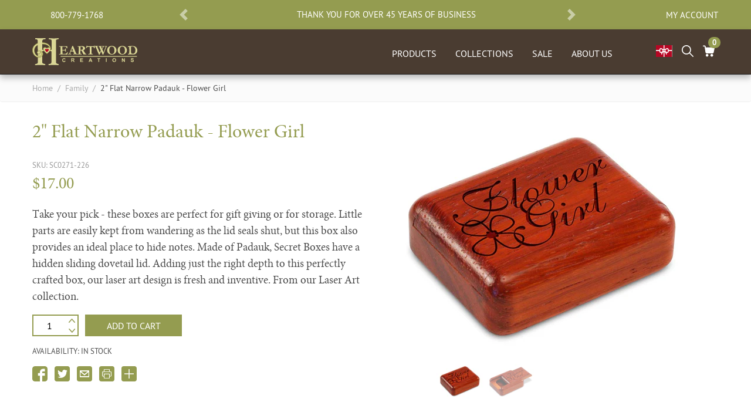

--- FILE ---
content_type: text/html; charset=utf-8
request_url: https://heartwood.com/collections/family/products/secret-boxes-flower-girl-sc0271-226
body_size: 27771
content:
<!doctype html>
<html lang="en">
<head>
  <meta charset="utf-8">
  <meta http-equiv="X-UA-Compatible" content="IE=edge">
  <meta name="viewport" content="width=device-width,initial-scale=1">
  <meta name="theme-color" content=""><meta name="p:domain_verify" content="78d6d97ff1371123ac9d20590e003ce5"/><meta name="google-site-verification" content="eY8wb9mR9QecsW1Sdu9IjPXZriPneSR5MWcAoFuXW7o" />
  <link rel="canonical" href="https://heartwood.com/products/secret-boxes-flower-girl-sc0271-226"><link rel="shortcut icon" href="//heartwood.com/cdn/shop/files/favicon_32x32.png?v=1613541118" type="image/png"><title>Engraved Flower Girl | Secret Boxes, SC0271-226
&ndash; Heartwood</title><meta name="description" data-info="0" content="Flower Girl engraved secret box is handcrafted from the finest padauk, and this unique and elegant design will confuse and amaze your friends.">
<link type="text/css" href="//heartwood.com/cdn/shop/t/3/assets/layout.theme.css?v=153618691212722886881676428590" rel="stylesheet"><link type="text/css" href="//heartwood.com/cdn/shop/t/3/assets/layout.theme.styleLiquid.scss.css?v=61312488300862226251661623498" rel="stylesheet">
<script type="text/javascript" src="//heartwood.com/cdn/shop/t/3/assets/vendors@layout.theme.js?v=131243622070131463961591646936" defer="defer"></script><script type="text/javascript" src="//heartwood.com/cdn/shop/t/3/assets/layout.theme.js?v=108810207822682332921591984263" defer="defer"></script><script>window.performance && window.performance.mark && window.performance.mark('shopify.content_for_header.start');</script><meta name="google-site-verification" content="0lyH5n6OMGpAY6PeQ-QSV2_StFIqEVqbJQBDRFM7XAY">
<meta id="shopify-digital-wallet" name="shopify-digital-wallet" content="/29197336681/digital_wallets/dialog">
<meta name="shopify-checkout-api-token" content="177ab1c113b79f878ccaa4cc3c539717">
<meta id="in-context-paypal-metadata" data-shop-id="29197336681" data-venmo-supported="false" data-environment="production" data-locale="en_US" data-paypal-v4="true" data-currency="USD">
<link rel="alternate" type="application/json+oembed" href="https://heartwood.com/products/secret-boxes-flower-girl-sc0271-226.oembed">
<script async="async" src="/checkouts/internal/preloads.js?locale=en-US"></script>
<link rel="preconnect" href="https://shop.app" crossorigin="anonymous">
<script async="async" src="https://shop.app/checkouts/internal/preloads.js?locale=en-US&shop_id=29197336681" crossorigin="anonymous"></script>
<script id="apple-pay-shop-capabilities" type="application/json">{"shopId":29197336681,"countryCode":"US","currencyCode":"USD","merchantCapabilities":["supports3DS"],"merchantId":"gid:\/\/shopify\/Shop\/29197336681","merchantName":"Heartwood","requiredBillingContactFields":["postalAddress","email","phone"],"requiredShippingContactFields":["postalAddress","email","phone"],"shippingType":"shipping","supportedNetworks":["visa","masterCard","amex","discover","elo","jcb"],"total":{"type":"pending","label":"Heartwood","amount":"1.00"},"shopifyPaymentsEnabled":true,"supportsSubscriptions":true}</script>
<script id="shopify-features" type="application/json">{"accessToken":"177ab1c113b79f878ccaa4cc3c539717","betas":["rich-media-storefront-analytics"],"domain":"heartwood.com","predictiveSearch":true,"shopId":29197336681,"locale":"en"}</script>
<script>var Shopify = Shopify || {};
Shopify.shop = "heartwood-retail.myshopify.com";
Shopify.locale = "en";
Shopify.currency = {"active":"USD","rate":"1.0"};
Shopify.country = "US";
Shopify.theme = {"name":"6-8-2020 Live Retail","id":82068144233,"schema_name":"Heartwood Shopify","schema_version":"1.0.0","theme_store_id":null,"role":"main"};
Shopify.theme.handle = "null";
Shopify.theme.style = {"id":null,"handle":null};
Shopify.cdnHost = "heartwood.com/cdn";
Shopify.routes = Shopify.routes || {};
Shopify.routes.root = "/";</script>
<script type="module">!function(o){(o.Shopify=o.Shopify||{}).modules=!0}(window);</script>
<script>!function(o){function n(){var o=[];function n(){o.push(Array.prototype.slice.apply(arguments))}return n.q=o,n}var t=o.Shopify=o.Shopify||{};t.loadFeatures=n(),t.autoloadFeatures=n()}(window);</script>
<script>
  window.ShopifyPay = window.ShopifyPay || {};
  window.ShopifyPay.apiHost = "shop.app\/pay";
  window.ShopifyPay.redirectState = null;
</script>
<script id="shop-js-analytics" type="application/json">{"pageType":"product"}</script>
<script defer="defer" async type="module" src="//heartwood.com/cdn/shopifycloud/shop-js/modules/v2/client.init-shop-cart-sync_BdyHc3Nr.en.esm.js"></script>
<script defer="defer" async type="module" src="//heartwood.com/cdn/shopifycloud/shop-js/modules/v2/chunk.common_Daul8nwZ.esm.js"></script>
<script type="module">
  await import("//heartwood.com/cdn/shopifycloud/shop-js/modules/v2/client.init-shop-cart-sync_BdyHc3Nr.en.esm.js");
await import("//heartwood.com/cdn/shopifycloud/shop-js/modules/v2/chunk.common_Daul8nwZ.esm.js");

  window.Shopify.SignInWithShop?.initShopCartSync?.({"fedCMEnabled":true,"windoidEnabled":true});

</script>
<script>
  window.Shopify = window.Shopify || {};
  if (!window.Shopify.featureAssets) window.Shopify.featureAssets = {};
  window.Shopify.featureAssets['shop-js'] = {"shop-cart-sync":["modules/v2/client.shop-cart-sync_QYOiDySF.en.esm.js","modules/v2/chunk.common_Daul8nwZ.esm.js"],"init-fed-cm":["modules/v2/client.init-fed-cm_DchLp9rc.en.esm.js","modules/v2/chunk.common_Daul8nwZ.esm.js"],"shop-button":["modules/v2/client.shop-button_OV7bAJc5.en.esm.js","modules/v2/chunk.common_Daul8nwZ.esm.js"],"init-windoid":["modules/v2/client.init-windoid_DwxFKQ8e.en.esm.js","modules/v2/chunk.common_Daul8nwZ.esm.js"],"shop-cash-offers":["modules/v2/client.shop-cash-offers_DWtL6Bq3.en.esm.js","modules/v2/chunk.common_Daul8nwZ.esm.js","modules/v2/chunk.modal_CQq8HTM6.esm.js"],"shop-toast-manager":["modules/v2/client.shop-toast-manager_CX9r1SjA.en.esm.js","modules/v2/chunk.common_Daul8nwZ.esm.js"],"init-shop-email-lookup-coordinator":["modules/v2/client.init-shop-email-lookup-coordinator_UhKnw74l.en.esm.js","modules/v2/chunk.common_Daul8nwZ.esm.js"],"pay-button":["modules/v2/client.pay-button_DzxNnLDY.en.esm.js","modules/v2/chunk.common_Daul8nwZ.esm.js"],"avatar":["modules/v2/client.avatar_BTnouDA3.en.esm.js"],"init-shop-cart-sync":["modules/v2/client.init-shop-cart-sync_BdyHc3Nr.en.esm.js","modules/v2/chunk.common_Daul8nwZ.esm.js"],"shop-login-button":["modules/v2/client.shop-login-button_D8B466_1.en.esm.js","modules/v2/chunk.common_Daul8nwZ.esm.js","modules/v2/chunk.modal_CQq8HTM6.esm.js"],"init-customer-accounts-sign-up":["modules/v2/client.init-customer-accounts-sign-up_C8fpPm4i.en.esm.js","modules/v2/client.shop-login-button_D8B466_1.en.esm.js","modules/v2/chunk.common_Daul8nwZ.esm.js","modules/v2/chunk.modal_CQq8HTM6.esm.js"],"init-shop-for-new-customer-accounts":["modules/v2/client.init-shop-for-new-customer-accounts_CVTO0Ztu.en.esm.js","modules/v2/client.shop-login-button_D8B466_1.en.esm.js","modules/v2/chunk.common_Daul8nwZ.esm.js","modules/v2/chunk.modal_CQq8HTM6.esm.js"],"init-customer-accounts":["modules/v2/client.init-customer-accounts_dRgKMfrE.en.esm.js","modules/v2/client.shop-login-button_D8B466_1.en.esm.js","modules/v2/chunk.common_Daul8nwZ.esm.js","modules/v2/chunk.modal_CQq8HTM6.esm.js"],"shop-follow-button":["modules/v2/client.shop-follow-button_CkZpjEct.en.esm.js","modules/v2/chunk.common_Daul8nwZ.esm.js","modules/v2/chunk.modal_CQq8HTM6.esm.js"],"lead-capture":["modules/v2/client.lead-capture_BntHBhfp.en.esm.js","modules/v2/chunk.common_Daul8nwZ.esm.js","modules/v2/chunk.modal_CQq8HTM6.esm.js"],"checkout-modal":["modules/v2/client.checkout-modal_CfxcYbTm.en.esm.js","modules/v2/chunk.common_Daul8nwZ.esm.js","modules/v2/chunk.modal_CQq8HTM6.esm.js"],"shop-login":["modules/v2/client.shop-login_Da4GZ2H6.en.esm.js","modules/v2/chunk.common_Daul8nwZ.esm.js","modules/v2/chunk.modal_CQq8HTM6.esm.js"],"payment-terms":["modules/v2/client.payment-terms_MV4M3zvL.en.esm.js","modules/v2/chunk.common_Daul8nwZ.esm.js","modules/v2/chunk.modal_CQq8HTM6.esm.js"]};
</script>
<script>(function() {
  var isLoaded = false;
  function asyncLoad() {
    if (isLoaded) return;
    isLoaded = true;
    var urls = ["https:\/\/scripttags.jst.ai\/shopify_justuno_29197336681_adc03240-ff42-11ea-b89e-c9718a0effb3.js?shop=heartwood-retail.myshopify.com","https:\/\/swymv3starter-01.azureedge.net\/code\/swym-shopify.js?shop=heartwood-retail.myshopify.com","https:\/\/customerprofiler.websoulinfotech.com\/assets\/js\/profile.min.js?shop=heartwood-retail.myshopify.com","https:\/\/customerprofiler.websoulinfotech.com\/assets\/js\/profile.min.js?shop=heartwood-retail.myshopify.com","https:\/\/static.klaviyo.com\/onsite\/js\/LmXwp9\/klaviyo.js?company_id=LmXwp9\u0026shop=heartwood-retail.myshopify.com"];
    for (var i = 0; i < urls.length; i++) {
      var s = document.createElement('script');
      s.type = 'text/javascript';
      s.async = true;
      s.src = urls[i];
      var x = document.getElementsByTagName('script')[0];
      x.parentNode.insertBefore(s, x);
    }
  };
  if(window.attachEvent) {
    window.attachEvent('onload', asyncLoad);
  } else {
    window.addEventListener('load', asyncLoad, false);
  }
})();</script>
<script id="__st">var __st={"a":29197336681,"offset":-21600,"reqid":"20aef7be-88cd-4836-a020-4e77fd9b5f27-1769028588","pageurl":"heartwood.com\/collections\/family\/products\/secret-boxes-flower-girl-sc0271-226","u":"102aea022d18","p":"product","rtyp":"product","rid":4634012876905};</script>
<script>window.ShopifyPaypalV4VisibilityTracking = true;</script>
<script id="captcha-bootstrap">!function(){'use strict';const t='contact',e='account',n='new_comment',o=[[t,t],['blogs',n],['comments',n],[t,'customer']],c=[[e,'customer_login'],[e,'guest_login'],[e,'recover_customer_password'],[e,'create_customer']],r=t=>t.map((([t,e])=>`form[action*='/${t}']:not([data-nocaptcha='true']) input[name='form_type'][value='${e}']`)).join(','),a=t=>()=>t?[...document.querySelectorAll(t)].map((t=>t.form)):[];function s(){const t=[...o],e=r(t);return a(e)}const i='password',u='form_key',d=['recaptcha-v3-token','g-recaptcha-response','h-captcha-response',i],f=()=>{try{return window.sessionStorage}catch{return}},m='__shopify_v',_=t=>t.elements[u];function p(t,e,n=!1){try{const o=window.sessionStorage,c=JSON.parse(o.getItem(e)),{data:r}=function(t){const{data:e,action:n}=t;return t[m]||n?{data:e,action:n}:{data:t,action:n}}(c);for(const[e,n]of Object.entries(r))t.elements[e]&&(t.elements[e].value=n);n&&o.removeItem(e)}catch(o){console.error('form repopulation failed',{error:o})}}const l='form_type',E='cptcha';function T(t){t.dataset[E]=!0}const w=window,h=w.document,L='Shopify',v='ce_forms',y='captcha';let A=!1;((t,e)=>{const n=(g='f06e6c50-85a8-45c8-87d0-21a2b65856fe',I='https://cdn.shopify.com/shopifycloud/storefront-forms-hcaptcha/ce_storefront_forms_captcha_hcaptcha.v1.5.2.iife.js',D={infoText:'Protected by hCaptcha',privacyText:'Privacy',termsText:'Terms'},(t,e,n)=>{const o=w[L][v],c=o.bindForm;if(c)return c(t,g,e,D).then(n);var r;o.q.push([[t,g,e,D],n]),r=I,A||(h.body.append(Object.assign(h.createElement('script'),{id:'captcha-provider',async:!0,src:r})),A=!0)});var g,I,D;w[L]=w[L]||{},w[L][v]=w[L][v]||{},w[L][v].q=[],w[L][y]=w[L][y]||{},w[L][y].protect=function(t,e){n(t,void 0,e),T(t)},Object.freeze(w[L][y]),function(t,e,n,w,h,L){const[v,y,A,g]=function(t,e,n){const i=e?o:[],u=t?c:[],d=[...i,...u],f=r(d),m=r(i),_=r(d.filter((([t,e])=>n.includes(e))));return[a(f),a(m),a(_),s()]}(w,h,L),I=t=>{const e=t.target;return e instanceof HTMLFormElement?e:e&&e.form},D=t=>v().includes(t);t.addEventListener('submit',(t=>{const e=I(t);if(!e)return;const n=D(e)&&!e.dataset.hcaptchaBound&&!e.dataset.recaptchaBound,o=_(e),c=g().includes(e)&&(!o||!o.value);(n||c)&&t.preventDefault(),c&&!n&&(function(t){try{if(!f())return;!function(t){const e=f();if(!e)return;const n=_(t);if(!n)return;const o=n.value;o&&e.removeItem(o)}(t);const e=Array.from(Array(32),(()=>Math.random().toString(36)[2])).join('');!function(t,e){_(t)||t.append(Object.assign(document.createElement('input'),{type:'hidden',name:u})),t.elements[u].value=e}(t,e),function(t,e){const n=f();if(!n)return;const o=[...t.querySelectorAll(`input[type='${i}']`)].map((({name:t})=>t)),c=[...d,...o],r={};for(const[a,s]of new FormData(t).entries())c.includes(a)||(r[a]=s);n.setItem(e,JSON.stringify({[m]:1,action:t.action,data:r}))}(t,e)}catch(e){console.error('failed to persist form',e)}}(e),e.submit())}));const S=(t,e)=>{t&&!t.dataset[E]&&(n(t,e.some((e=>e===t))),T(t))};for(const o of['focusin','change'])t.addEventListener(o,(t=>{const e=I(t);D(e)&&S(e,y())}));const B=e.get('form_key'),M=e.get(l),P=B&&M;t.addEventListener('DOMContentLoaded',(()=>{const t=y();if(P)for(const e of t)e.elements[l].value===M&&p(e,B);[...new Set([...A(),...v().filter((t=>'true'===t.dataset.shopifyCaptcha))])].forEach((e=>S(e,t)))}))}(h,new URLSearchParams(w.location.search),n,t,e,['guest_login'])})(!1,!0)}();</script>
<script integrity="sha256-4kQ18oKyAcykRKYeNunJcIwy7WH5gtpwJnB7kiuLZ1E=" data-source-attribution="shopify.loadfeatures" defer="defer" src="//heartwood.com/cdn/shopifycloud/storefront/assets/storefront/load_feature-a0a9edcb.js" crossorigin="anonymous"></script>
<script crossorigin="anonymous" defer="defer" src="//heartwood.com/cdn/shopifycloud/storefront/assets/shopify_pay/storefront-65b4c6d7.js?v=20250812"></script>
<script data-source-attribution="shopify.dynamic_checkout.dynamic.init">var Shopify=Shopify||{};Shopify.PaymentButton=Shopify.PaymentButton||{isStorefrontPortableWallets:!0,init:function(){window.Shopify.PaymentButton.init=function(){};var t=document.createElement("script");t.src="https://heartwood.com/cdn/shopifycloud/portable-wallets/latest/portable-wallets.en.js",t.type="module",document.head.appendChild(t)}};
</script>
<script data-source-attribution="shopify.dynamic_checkout.buyer_consent">
  function portableWalletsHideBuyerConsent(e){var t=document.getElementById("shopify-buyer-consent"),n=document.getElementById("shopify-subscription-policy-button");t&&n&&(t.classList.add("hidden"),t.setAttribute("aria-hidden","true"),n.removeEventListener("click",e))}function portableWalletsShowBuyerConsent(e){var t=document.getElementById("shopify-buyer-consent"),n=document.getElementById("shopify-subscription-policy-button");t&&n&&(t.classList.remove("hidden"),t.removeAttribute("aria-hidden"),n.addEventListener("click",e))}window.Shopify?.PaymentButton&&(window.Shopify.PaymentButton.hideBuyerConsent=portableWalletsHideBuyerConsent,window.Shopify.PaymentButton.showBuyerConsent=portableWalletsShowBuyerConsent);
</script>
<script data-source-attribution="shopify.dynamic_checkout.cart.bootstrap">document.addEventListener("DOMContentLoaded",(function(){function t(){return document.querySelector("shopify-accelerated-checkout-cart, shopify-accelerated-checkout")}if(t())Shopify.PaymentButton.init();else{new MutationObserver((function(e,n){t()&&(Shopify.PaymentButton.init(),n.disconnect())})).observe(document.body,{childList:!0,subtree:!0})}}));
</script>
<link id="shopify-accelerated-checkout-styles" rel="stylesheet" media="screen" href="https://heartwood.com/cdn/shopifycloud/portable-wallets/latest/accelerated-checkout-backwards-compat.css" crossorigin="anonymous">
<style id="shopify-accelerated-checkout-cart">
        #shopify-buyer-consent {
  margin-top: 1em;
  display: inline-block;
  width: 100%;
}

#shopify-buyer-consent.hidden {
  display: none;
}

#shopify-subscription-policy-button {
  background: none;
  border: none;
  padding: 0;
  text-decoration: underline;
  font-size: inherit;
  cursor: pointer;
}

#shopify-subscription-policy-button::before {
  box-shadow: none;
}

      </style>

<script>window.performance && window.performance.mark && window.performance.mark('shopify.content_for_header.end');</script>
<style data-id="bc-sf-filter-style" type="text/css">
      #bc-sf-filter-options-wrapper .bc-sf-filter-option-block .bc-sf-filter-block-title h3,
      #bc-sf-filter-tree-h .bc-sf-filter-option-block .bc-sf-filter-block-title a {color: rgba(148,156,80,1) !important;font-size: 16px !important;font-weight: 400 !important;text-transform: uppercase !important;font-family: 'pt_sans_narrowbold', sans-serif; !important;}
    
     .bc-sf-filter-option-block .bc-sf-filter-block-title h3>span:before {border-top-color: rgba(148,156,80,1) !important;}
      .bc-sf-filter-option-block .bc-sf-filter-block-title h3>span.up:before {border-bottom-color: rgba(148,156,80,1) !important;}
    
      #bc-sf-filter-options-wrapper .bc-sf-filter-option-block .bc-sf-filter-block-content ul li a,
      #bc-sf-filter-tree-h .bc-sf-filter-option-block .bc-sf-filter-block-content ul li a,
      .bc-sf-filter-option-block-sub_category .bc-sf-filter-block-content ul li h3 a,
      .bc-sf-filter-selection-wrapper .bc-sf-filter-selected-items .selected-item>a,
      .bc-sf-filter-selection-wrapper .bc-sf-filter-block-title h3,
      .bc-sf-filter-clear, 
      .bc-sf-filter-clear-all{}
    
      .bc-sf-filter-option-block-sub_category .bc-sf-filter-option-single-list li span.sub-icon:before {}
      .bc-sf-filter-option-block-sub_category .bc-sf-filter-option-single-list li span.sub-icon.sub-up:before {}

      #bc-sf-filter-tree-mobile button {}
    </style><link href="//heartwood.com/cdn/shop/t/3/assets/bc-sf-filter.scss.css?v=142406410110975704091610992309" rel="stylesheet" type="text/css" media="all" /><script>
    
    
    
    
    var gsf_conversion_data = {page_type : 'product', event : 'view_item', data : {product_data : [{variant_id : 32256730234985, product_id : 4634012876905, name : "2&quot; Flat Narrow Padauk - Flower Girl", price : "17.00", currency : "USD", sku : "SC0271-226", brand : "Heartwood Creations", variant : "Default Title", category : "Secret Boxes"}], total_price : "17.00", shop_currency : "USD"}};
    
</script>
<meta property="og:image" content="https://cdn.shopify.com/s/files/1/0291/9733/6681/files/SC0271-226-IMG1-laser-secret-box-padauk.jpg?v=1768864907" />
<meta property="og:image:secure_url" content="https://cdn.shopify.com/s/files/1/0291/9733/6681/files/SC0271-226-IMG1-laser-secret-box-padauk.jpg?v=1768864907" />
<meta property="og:image:width" content="1000" />
<meta property="og:image:height" content="749" />
<meta property="og:image:alt" content="Top View of a 2" Flat Narrow Padauk with laser engraved image of Flower Girl" />
<link href="https://monorail-edge.shopifysvc.com" rel="dns-prefetch">
<script>(function(){if ("sendBeacon" in navigator && "performance" in window) {try {var session_token_from_headers = performance.getEntriesByType('navigation')[0].serverTiming.find(x => x.name == '_s').description;} catch {var session_token_from_headers = undefined;}var session_cookie_matches = document.cookie.match(/_shopify_s=([^;]*)/);var session_token_from_cookie = session_cookie_matches && session_cookie_matches.length === 2 ? session_cookie_matches[1] : "";var session_token = session_token_from_headers || session_token_from_cookie || "";function handle_abandonment_event(e) {var entries = performance.getEntries().filter(function(entry) {return /monorail-edge.shopifysvc.com/.test(entry.name);});if (!window.abandonment_tracked && entries.length === 0) {window.abandonment_tracked = true;var currentMs = Date.now();var navigation_start = performance.timing.navigationStart;var payload = {shop_id: 29197336681,url: window.location.href,navigation_start,duration: currentMs - navigation_start,session_token,page_type: "product"};window.navigator.sendBeacon("https://monorail-edge.shopifysvc.com/v1/produce", JSON.stringify({schema_id: "online_store_buyer_site_abandonment/1.1",payload: payload,metadata: {event_created_at_ms: currentMs,event_sent_at_ms: currentMs}}));}}window.addEventListener('pagehide', handle_abandonment_event);}}());</script>
<script id="web-pixels-manager-setup">(function e(e,d,r,n,o){if(void 0===o&&(o={}),!Boolean(null===(a=null===(i=window.Shopify)||void 0===i?void 0:i.analytics)||void 0===a?void 0:a.replayQueue)){var i,a;window.Shopify=window.Shopify||{};var t=window.Shopify;t.analytics=t.analytics||{};var s=t.analytics;s.replayQueue=[],s.publish=function(e,d,r){return s.replayQueue.push([e,d,r]),!0};try{self.performance.mark("wpm:start")}catch(e){}var l=function(){var e={modern:/Edge?\/(1{2}[4-9]|1[2-9]\d|[2-9]\d{2}|\d{4,})\.\d+(\.\d+|)|Firefox\/(1{2}[4-9]|1[2-9]\d|[2-9]\d{2}|\d{4,})\.\d+(\.\d+|)|Chrom(ium|e)\/(9{2}|\d{3,})\.\d+(\.\d+|)|(Maci|X1{2}).+ Version\/(15\.\d+|(1[6-9]|[2-9]\d|\d{3,})\.\d+)([,.]\d+|)( \(\w+\)|)( Mobile\/\w+|) Safari\/|Chrome.+OPR\/(9{2}|\d{3,})\.\d+\.\d+|(CPU[ +]OS|iPhone[ +]OS|CPU[ +]iPhone|CPU IPhone OS|CPU iPad OS)[ +]+(15[._]\d+|(1[6-9]|[2-9]\d|\d{3,})[._]\d+)([._]\d+|)|Android:?[ /-](13[3-9]|1[4-9]\d|[2-9]\d{2}|\d{4,})(\.\d+|)(\.\d+|)|Android.+Firefox\/(13[5-9]|1[4-9]\d|[2-9]\d{2}|\d{4,})\.\d+(\.\d+|)|Android.+Chrom(ium|e)\/(13[3-9]|1[4-9]\d|[2-9]\d{2}|\d{4,})\.\d+(\.\d+|)|SamsungBrowser\/([2-9]\d|\d{3,})\.\d+/,legacy:/Edge?\/(1[6-9]|[2-9]\d|\d{3,})\.\d+(\.\d+|)|Firefox\/(5[4-9]|[6-9]\d|\d{3,})\.\d+(\.\d+|)|Chrom(ium|e)\/(5[1-9]|[6-9]\d|\d{3,})\.\d+(\.\d+|)([\d.]+$|.*Safari\/(?![\d.]+ Edge\/[\d.]+$))|(Maci|X1{2}).+ Version\/(10\.\d+|(1[1-9]|[2-9]\d|\d{3,})\.\d+)([,.]\d+|)( \(\w+\)|)( Mobile\/\w+|) Safari\/|Chrome.+OPR\/(3[89]|[4-9]\d|\d{3,})\.\d+\.\d+|(CPU[ +]OS|iPhone[ +]OS|CPU[ +]iPhone|CPU IPhone OS|CPU iPad OS)[ +]+(10[._]\d+|(1[1-9]|[2-9]\d|\d{3,})[._]\d+)([._]\d+|)|Android:?[ /-](13[3-9]|1[4-9]\d|[2-9]\d{2}|\d{4,})(\.\d+|)(\.\d+|)|Mobile Safari.+OPR\/([89]\d|\d{3,})\.\d+\.\d+|Android.+Firefox\/(13[5-9]|1[4-9]\d|[2-9]\d{2}|\d{4,})\.\d+(\.\d+|)|Android.+Chrom(ium|e)\/(13[3-9]|1[4-9]\d|[2-9]\d{2}|\d{4,})\.\d+(\.\d+|)|Android.+(UC? ?Browser|UCWEB|U3)[ /]?(15\.([5-9]|\d{2,})|(1[6-9]|[2-9]\d|\d{3,})\.\d+)\.\d+|SamsungBrowser\/(5\.\d+|([6-9]|\d{2,})\.\d+)|Android.+MQ{2}Browser\/(14(\.(9|\d{2,})|)|(1[5-9]|[2-9]\d|\d{3,})(\.\d+|))(\.\d+|)|K[Aa][Ii]OS\/(3\.\d+|([4-9]|\d{2,})\.\d+)(\.\d+|)/},d=e.modern,r=e.legacy,n=navigator.userAgent;return n.match(d)?"modern":n.match(r)?"legacy":"unknown"}(),u="modern"===l?"modern":"legacy",c=(null!=n?n:{modern:"",legacy:""})[u],f=function(e){return[e.baseUrl,"/wpm","/b",e.hashVersion,"modern"===e.buildTarget?"m":"l",".js"].join("")}({baseUrl:d,hashVersion:r,buildTarget:u}),m=function(e){var d=e.version,r=e.bundleTarget,n=e.surface,o=e.pageUrl,i=e.monorailEndpoint;return{emit:function(e){var a=e.status,t=e.errorMsg,s=(new Date).getTime(),l=JSON.stringify({metadata:{event_sent_at_ms:s},events:[{schema_id:"web_pixels_manager_load/3.1",payload:{version:d,bundle_target:r,page_url:o,status:a,surface:n,error_msg:t},metadata:{event_created_at_ms:s}}]});if(!i)return console&&console.warn&&console.warn("[Web Pixels Manager] No Monorail endpoint provided, skipping logging."),!1;try{return self.navigator.sendBeacon.bind(self.navigator)(i,l)}catch(e){}var u=new XMLHttpRequest;try{return u.open("POST",i,!0),u.setRequestHeader("Content-Type","text/plain"),u.send(l),!0}catch(e){return console&&console.warn&&console.warn("[Web Pixels Manager] Got an unhandled error while logging to Monorail."),!1}}}}({version:r,bundleTarget:l,surface:e.surface,pageUrl:self.location.href,monorailEndpoint:e.monorailEndpoint});try{o.browserTarget=l,function(e){var d=e.src,r=e.async,n=void 0===r||r,o=e.onload,i=e.onerror,a=e.sri,t=e.scriptDataAttributes,s=void 0===t?{}:t,l=document.createElement("script"),u=document.querySelector("head"),c=document.querySelector("body");if(l.async=n,l.src=d,a&&(l.integrity=a,l.crossOrigin="anonymous"),s)for(var f in s)if(Object.prototype.hasOwnProperty.call(s,f))try{l.dataset[f]=s[f]}catch(e){}if(o&&l.addEventListener("load",o),i&&l.addEventListener("error",i),u)u.appendChild(l);else{if(!c)throw new Error("Did not find a head or body element to append the script");c.appendChild(l)}}({src:f,async:!0,onload:function(){if(!function(){var e,d;return Boolean(null===(d=null===(e=window.Shopify)||void 0===e?void 0:e.analytics)||void 0===d?void 0:d.initialized)}()){var d=window.webPixelsManager.init(e)||void 0;if(d){var r=window.Shopify.analytics;r.replayQueue.forEach((function(e){var r=e[0],n=e[1],o=e[2];d.publishCustomEvent(r,n,o)})),r.replayQueue=[],r.publish=d.publishCustomEvent,r.visitor=d.visitor,r.initialized=!0}}},onerror:function(){return m.emit({status:"failed",errorMsg:"".concat(f," has failed to load")})},sri:function(e){var d=/^sha384-[A-Za-z0-9+/=]+$/;return"string"==typeof e&&d.test(e)}(c)?c:"",scriptDataAttributes:o}),m.emit({status:"loading"})}catch(e){m.emit({status:"failed",errorMsg:(null==e?void 0:e.message)||"Unknown error"})}}})({shopId: 29197336681,storefrontBaseUrl: "https://heartwood.com",extensionsBaseUrl: "https://extensions.shopifycdn.com/cdn/shopifycloud/web-pixels-manager",monorailEndpoint: "https://monorail-edge.shopifysvc.com/unstable/produce_batch",surface: "storefront-renderer",enabledBetaFlags: ["2dca8a86"],webPixelsConfigList: [{"id":"1506083009","configuration":"{\"accountID\":\"LmXwp9\",\"webPixelConfig\":\"eyJlbmFibGVBZGRlZFRvQ2FydEV2ZW50cyI6IHRydWV9\"}","eventPayloadVersion":"v1","runtimeContext":"STRICT","scriptVersion":"524f6c1ee37bacdca7657a665bdca589","type":"APP","apiClientId":123074,"privacyPurposes":["ANALYTICS","MARKETING"],"dataSharingAdjustments":{"protectedCustomerApprovalScopes":["read_customer_address","read_customer_email","read_customer_name","read_customer_personal_data","read_customer_phone"]}},{"id":"1210712257","configuration":"{\"account_ID\":\"176102\",\"google_analytics_tracking_tag\":\"1\",\"measurement_id\":\"2\",\"api_secret\":\"3\",\"shop_settings\":\"{\\\"custom_pixel_script\\\":\\\"https:\\\\\\\/\\\\\\\/storage.googleapis.com\\\\\\\/gsf-scripts\\\\\\\/custom-pixels\\\\\\\/heartwood-retail.js\\\"}\"}","eventPayloadVersion":"v1","runtimeContext":"LAX","scriptVersion":"c6b888297782ed4a1cba19cda43d6625","type":"APP","apiClientId":1558137,"privacyPurposes":[],"dataSharingAdjustments":{"protectedCustomerApprovalScopes":["read_customer_address","read_customer_email","read_customer_name","read_customer_personal_data","read_customer_phone"]}},{"id":"497582273","configuration":"{\"config\":\"{\\\"pixel_id\\\":\\\"AW-977068670\\\",\\\"target_country\\\":\\\"US\\\",\\\"gtag_events\\\":[{\\\"type\\\":\\\"begin_checkout\\\",\\\"action_label\\\":\\\"AW-977068670\\\/wptbCI-WvdcBEP7E89ED\\\"},{\\\"type\\\":\\\"search\\\",\\\"action_label\\\":\\\"AW-977068670\\\/7c-8CJKWvdcBEP7E89ED\\\"},{\\\"type\\\":\\\"view_item\\\",\\\"action_label\\\":[\\\"AW-977068670\\\/IL98CImWvdcBEP7E89ED\\\",\\\"MC-34DL287RJ7\\\"]},{\\\"type\\\":\\\"purchase\\\",\\\"action_label\\\":[\\\"AW-977068670\\\/PZQqCKKOvdcBEP7E89ED\\\",\\\"MC-34DL287RJ7\\\"]},{\\\"type\\\":\\\"page_view\\\",\\\"action_label\\\":[\\\"AW-977068670\\\/Uf-1CJ-OvdcBEP7E89ED\\\",\\\"MC-34DL287RJ7\\\"]},{\\\"type\\\":\\\"add_payment_info\\\",\\\"action_label\\\":\\\"AW-977068670\\\/L1-ACJWWvdcBEP7E89ED\\\"},{\\\"type\\\":\\\"add_to_cart\\\",\\\"action_label\\\":\\\"AW-977068670\\\/lVE6CIyWvdcBEP7E89ED\\\"}],\\\"enable_monitoring_mode\\\":false}\"}","eventPayloadVersion":"v1","runtimeContext":"OPEN","scriptVersion":"b2a88bafab3e21179ed38636efcd8a93","type":"APP","apiClientId":1780363,"privacyPurposes":[],"dataSharingAdjustments":{"protectedCustomerApprovalScopes":["read_customer_address","read_customer_email","read_customer_name","read_customer_personal_data","read_customer_phone"]}},{"id":"112427201","configuration":"{\"tagID\":\"2613873438978\"}","eventPayloadVersion":"v1","runtimeContext":"STRICT","scriptVersion":"18031546ee651571ed29edbe71a3550b","type":"APP","apiClientId":3009811,"privacyPurposes":["ANALYTICS","MARKETING","SALE_OF_DATA"],"dataSharingAdjustments":{"protectedCustomerApprovalScopes":["read_customer_address","read_customer_email","read_customer_name","read_customer_personal_data","read_customer_phone"]}},{"id":"58818753","eventPayloadVersion":"v1","runtimeContext":"LAX","scriptVersion":"1","type":"CUSTOM","privacyPurposes":["MARKETING"],"name":"Meta pixel (migrated)"},{"id":"shopify-app-pixel","configuration":"{}","eventPayloadVersion":"v1","runtimeContext":"STRICT","scriptVersion":"0450","apiClientId":"shopify-pixel","type":"APP","privacyPurposes":["ANALYTICS","MARKETING"]},{"id":"shopify-custom-pixel","eventPayloadVersion":"v1","runtimeContext":"LAX","scriptVersion":"0450","apiClientId":"shopify-pixel","type":"CUSTOM","privacyPurposes":["ANALYTICS","MARKETING"]}],isMerchantRequest: false,initData: {"shop":{"name":"Heartwood","paymentSettings":{"currencyCode":"USD"},"myshopifyDomain":"heartwood-retail.myshopify.com","countryCode":"US","storefrontUrl":"https:\/\/heartwood.com"},"customer":null,"cart":null,"checkout":null,"productVariants":[{"price":{"amount":17.0,"currencyCode":"USD"},"product":{"title":"2\" Flat Narrow Padauk - Flower Girl","vendor":"Heartwood Creations","id":"4634012876905","untranslatedTitle":"2\" Flat Narrow Padauk - Flower Girl","url":"\/products\/secret-boxes-flower-girl-sc0271-226","type":"Secret Boxes"},"id":"32256730234985","image":{"src":"\/\/heartwood.com\/cdn\/shop\/files\/SC0271-226-IMG1-laser-secret-box-padauk.jpg?v=1768864907"},"sku":"SC0271-226","title":"Default Title","untranslatedTitle":"Default Title"}],"purchasingCompany":null},},"https://heartwood.com/cdn","fcfee988w5aeb613cpc8e4bc33m6693e112",{"modern":"","legacy":""},{"shopId":"29197336681","storefrontBaseUrl":"https:\/\/heartwood.com","extensionBaseUrl":"https:\/\/extensions.shopifycdn.com\/cdn\/shopifycloud\/web-pixels-manager","surface":"storefront-renderer","enabledBetaFlags":"[\"2dca8a86\"]","isMerchantRequest":"false","hashVersion":"fcfee988w5aeb613cpc8e4bc33m6693e112","publish":"custom","events":"[[\"page_viewed\",{}],[\"product_viewed\",{\"productVariant\":{\"price\":{\"amount\":17.0,\"currencyCode\":\"USD\"},\"product\":{\"title\":\"2\\\" Flat Narrow Padauk - Flower Girl\",\"vendor\":\"Heartwood Creations\",\"id\":\"4634012876905\",\"untranslatedTitle\":\"2\\\" Flat Narrow Padauk - Flower Girl\",\"url\":\"\/products\/secret-boxes-flower-girl-sc0271-226\",\"type\":\"Secret Boxes\"},\"id\":\"32256730234985\",\"image\":{\"src\":\"\/\/heartwood.com\/cdn\/shop\/files\/SC0271-226-IMG1-laser-secret-box-padauk.jpg?v=1768864907\"},\"sku\":\"SC0271-226\",\"title\":\"Default Title\",\"untranslatedTitle\":\"Default Title\"}}]]"});</script><script>
  window.ShopifyAnalytics = window.ShopifyAnalytics || {};
  window.ShopifyAnalytics.meta = window.ShopifyAnalytics.meta || {};
  window.ShopifyAnalytics.meta.currency = 'USD';
  var meta = {"product":{"id":4634012876905,"gid":"gid:\/\/shopify\/Product\/4634012876905","vendor":"Heartwood Creations","type":"Secret Boxes","handle":"secret-boxes-flower-girl-sc0271-226","variants":[{"id":32256730234985,"price":1700,"name":"2\" Flat Narrow Padauk - Flower Girl","public_title":null,"sku":"SC0271-226"}],"remote":false},"page":{"pageType":"product","resourceType":"product","resourceId":4634012876905,"requestId":"20aef7be-88cd-4836-a020-4e77fd9b5f27-1769028588"}};
  for (var attr in meta) {
    window.ShopifyAnalytics.meta[attr] = meta[attr];
  }
</script>
<script class="analytics">
  (function () {
    var customDocumentWrite = function(content) {
      var jquery = null;

      if (window.jQuery) {
        jquery = window.jQuery;
      } else if (window.Checkout && window.Checkout.$) {
        jquery = window.Checkout.$;
      }

      if (jquery) {
        jquery('body').append(content);
      }
    };

    var hasLoggedConversion = function(token) {
      if (token) {
        return document.cookie.indexOf('loggedConversion=' + token) !== -1;
      }
      return false;
    }

    var setCookieIfConversion = function(token) {
      if (token) {
        var twoMonthsFromNow = new Date(Date.now());
        twoMonthsFromNow.setMonth(twoMonthsFromNow.getMonth() + 2);

        document.cookie = 'loggedConversion=' + token + '; expires=' + twoMonthsFromNow;
      }
    }

    var trekkie = window.ShopifyAnalytics.lib = window.trekkie = window.trekkie || [];
    if (trekkie.integrations) {
      return;
    }
    trekkie.methods = [
      'identify',
      'page',
      'ready',
      'track',
      'trackForm',
      'trackLink'
    ];
    trekkie.factory = function(method) {
      return function() {
        var args = Array.prototype.slice.call(arguments);
        args.unshift(method);
        trekkie.push(args);
        return trekkie;
      };
    };
    for (var i = 0; i < trekkie.methods.length; i++) {
      var key = trekkie.methods[i];
      trekkie[key] = trekkie.factory(key);
    }
    trekkie.load = function(config) {
      trekkie.config = config || {};
      trekkie.config.initialDocumentCookie = document.cookie;
      var first = document.getElementsByTagName('script')[0];
      var script = document.createElement('script');
      script.type = 'text/javascript';
      script.onerror = function(e) {
        var scriptFallback = document.createElement('script');
        scriptFallback.type = 'text/javascript';
        scriptFallback.onerror = function(error) {
                var Monorail = {
      produce: function produce(monorailDomain, schemaId, payload) {
        var currentMs = new Date().getTime();
        var event = {
          schema_id: schemaId,
          payload: payload,
          metadata: {
            event_created_at_ms: currentMs,
            event_sent_at_ms: currentMs
          }
        };
        return Monorail.sendRequest("https://" + monorailDomain + "/v1/produce", JSON.stringify(event));
      },
      sendRequest: function sendRequest(endpointUrl, payload) {
        // Try the sendBeacon API
        if (window && window.navigator && typeof window.navigator.sendBeacon === 'function' && typeof window.Blob === 'function' && !Monorail.isIos12()) {
          var blobData = new window.Blob([payload], {
            type: 'text/plain'
          });

          if (window.navigator.sendBeacon(endpointUrl, blobData)) {
            return true;
          } // sendBeacon was not successful

        } // XHR beacon

        var xhr = new XMLHttpRequest();

        try {
          xhr.open('POST', endpointUrl);
          xhr.setRequestHeader('Content-Type', 'text/plain');
          xhr.send(payload);
        } catch (e) {
          console.log(e);
        }

        return false;
      },
      isIos12: function isIos12() {
        return window.navigator.userAgent.lastIndexOf('iPhone; CPU iPhone OS 12_') !== -1 || window.navigator.userAgent.lastIndexOf('iPad; CPU OS 12_') !== -1;
      }
    };
    Monorail.produce('monorail-edge.shopifysvc.com',
      'trekkie_storefront_load_errors/1.1',
      {shop_id: 29197336681,
      theme_id: 82068144233,
      app_name: "storefront",
      context_url: window.location.href,
      source_url: "//heartwood.com/cdn/s/trekkie.storefront.cd680fe47e6c39ca5d5df5f0a32d569bc48c0f27.min.js"});

        };
        scriptFallback.async = true;
        scriptFallback.src = '//heartwood.com/cdn/s/trekkie.storefront.cd680fe47e6c39ca5d5df5f0a32d569bc48c0f27.min.js';
        first.parentNode.insertBefore(scriptFallback, first);
      };
      script.async = true;
      script.src = '//heartwood.com/cdn/s/trekkie.storefront.cd680fe47e6c39ca5d5df5f0a32d569bc48c0f27.min.js';
      first.parentNode.insertBefore(script, first);
    };
    trekkie.load(
      {"Trekkie":{"appName":"storefront","development":false,"defaultAttributes":{"shopId":29197336681,"isMerchantRequest":null,"themeId":82068144233,"themeCityHash":"17636198828836362820","contentLanguage":"en","currency":"USD","eventMetadataId":"d45be68c-4878-48a5-a473-e277662de3ca"},"isServerSideCookieWritingEnabled":true,"monorailRegion":"shop_domain","enabledBetaFlags":["65f19447"]},"Session Attribution":{},"S2S":{"facebookCapiEnabled":false,"source":"trekkie-storefront-renderer","apiClientId":580111}}
    );

    var loaded = false;
    trekkie.ready(function() {
      if (loaded) return;
      loaded = true;

      window.ShopifyAnalytics.lib = window.trekkie;

      var originalDocumentWrite = document.write;
      document.write = customDocumentWrite;
      try { window.ShopifyAnalytics.merchantGoogleAnalytics.call(this); } catch(error) {};
      document.write = originalDocumentWrite;

      window.ShopifyAnalytics.lib.page(null,{"pageType":"product","resourceType":"product","resourceId":4634012876905,"requestId":"20aef7be-88cd-4836-a020-4e77fd9b5f27-1769028588","shopifyEmitted":true});

      var match = window.location.pathname.match(/checkouts\/(.+)\/(thank_you|post_purchase)/)
      var token = match? match[1]: undefined;
      if (!hasLoggedConversion(token)) {
        setCookieIfConversion(token);
        window.ShopifyAnalytics.lib.track("Viewed Product",{"currency":"USD","variantId":32256730234985,"productId":4634012876905,"productGid":"gid:\/\/shopify\/Product\/4634012876905","name":"2\" Flat Narrow Padauk - Flower Girl","price":"17.00","sku":"SC0271-226","brand":"Heartwood Creations","variant":null,"category":"Secret Boxes","nonInteraction":true,"remote":false},undefined,undefined,{"shopifyEmitted":true});
      window.ShopifyAnalytics.lib.track("monorail:\/\/trekkie_storefront_viewed_product\/1.1",{"currency":"USD","variantId":32256730234985,"productId":4634012876905,"productGid":"gid:\/\/shopify\/Product\/4634012876905","name":"2\" Flat Narrow Padauk - Flower Girl","price":"17.00","sku":"SC0271-226","brand":"Heartwood Creations","variant":null,"category":"Secret Boxes","nonInteraction":true,"remote":false,"referer":"https:\/\/heartwood.com\/collections\/family\/products\/secret-boxes-flower-girl-sc0271-226"});
      }
    });


        var eventsListenerScript = document.createElement('script');
        eventsListenerScript.async = true;
        eventsListenerScript.src = "//heartwood.com/cdn/shopifycloud/storefront/assets/shop_events_listener-3da45d37.js";
        document.getElementsByTagName('head')[0].appendChild(eventsListenerScript);

})();</script>
  <script>
  if (!window.ga || (window.ga && typeof window.ga !== 'function')) {
    window.ga = function ga() {
      (window.ga.q = window.ga.q || []).push(arguments);
      if (window.Shopify && window.Shopify.analytics && typeof window.Shopify.analytics.publish === 'function') {
        window.Shopify.analytics.publish("ga_stub_called", {}, {sendTo: "google_osp_migration"});
      }
      console.error("Shopify's Google Analytics stub called with:", Array.from(arguments), "\nSee https://help.shopify.com/manual/promoting-marketing/pixels/pixel-migration#google for more information.");
    };
    if (window.Shopify && window.Shopify.analytics && typeof window.Shopify.analytics.publish === 'function') {
      window.Shopify.analytics.publish("ga_stub_initialized", {}, {sendTo: "google_osp_migration"});
    }
  }
</script>
<script
  defer
  src="https://heartwood.com/cdn/shopifycloud/perf-kit/shopify-perf-kit-3.0.4.min.js"
  data-application="storefront-renderer"
  data-shop-id="29197336681"
  data-render-region="gcp-us-central1"
  data-page-type="product"
  data-theme-instance-id="82068144233"
  data-theme-name="Heartwood Shopify"
  data-theme-version="1.0.0"
  data-monorail-region="shop_domain"
  data-resource-timing-sampling-rate="10"
  data-shs="true"
  data-shs-beacon="true"
  data-shs-export-with-fetch="true"
  data-shs-logs-sample-rate="1"
  data-shs-beacon-endpoint="https://heartwood.com/api/collect"
></script>
</head>


<link href="//heartwood.com/cdn/shop/t/3/assets/globo.formbuilder.css?v=131165572579901157821596131002" rel="stylesheet" type="text/css" media="all" /><script>
	var Globo = Globo || {};
    Globo.FormBuilder = Globo.FormBuilder || {}
    Globo.FormBuilder.url = "https://form.globosoftware.net"
    Globo.FormBuilder.shop = {
        settings : {
            reCaptcha : {
                siteKey : ''
            }
        },
        pricing:{
            features:{
                fileUpload : 2,
                removeCopyright : false
            }
        }
    }
    Globo.FormBuilder.forms = []

        Globo.FormBuilder.page = {
        title : document.title,
        href : window.location.href
    }
</script>

<script type="text/template" id="globo-formbuilder-dynamicCSS">

	.globo-form-app{
    max-width: {{configs.appearance.width}}px;
    width: -webkit-fill-available;
    background-color:#FFF;
    {% if configs.appearance.background == 'color' %}
    background-color: {{configs.appearance.backgroundColor}};
    {% endif %}
    {% if configs.appearance.background == 'image' %}
    background-image : url('{{configs.appearance.backgroundImage}}');
    background-position: center {{configs.appearance.backgroundImageAlignment}};;
    background-repeat:no-repeat;
    background-size: cover;
    {% endif %}
}

.globo-form-app .globo-heading{
    color: {{configs.appearance.headingColor}}
}
.globo-form-app .globo-description,
.globo-form-app .header .globo-description{
    color: {{configs.appearance.descriptionColor}}
}
.globo-form-app .globo-label,
.globo-form-app .globo-form-control label.globo-label{
    color: {{configs.appearance.labelColor}}
}
.globo-form-app .globo-form-control .help-text.globo-description{
    color: {{configs.appearance.descriptionColor}}
}
.globo-form-app .globo-form-control .checkbox-wrapper .globo-option,
.globo-form-app .globo-form-control .radio-wrapper .globo-option
{
    color: {{configs.appearance.optionColor}}
}
.globo-form-app .footer{
    text-align:{{configs.footer.submitAlignment}};
}
.globo-form-app .footer button{
    border:1px solid {{configs.appearance.mainColor}};
    {% if configs.footer.submitFullWidth %}
        width:100%;
    {% endif %}
}
.globo-form-app .footer button.submit,
.globo-form-app .footer button.action.loading .spinner{
    background-color: {{configs.appearance.mainColor}};
    color : {{ configs.appearance.mainColor | idealTextColor }};
}
.globo-form-app .globo-form-control .star-rating>fieldset:not(:checked)>label:before {
    content: url('data:image/svg+xml; utf8, <svg aria-hidden="true" focusable="false" data-prefix="far" data-icon="star" class="svg-inline--fa fa-star fa-w-18" role="img" xmlns="http://www.w3.org/2000/svg" viewBox="0 0 576 512"><path fill="{{configs.appearance.mainColor | encodeHexColor }}" d="M528.1 171.5L382 150.2 316.7 17.8c-11.7-23.6-45.6-23.9-57.4 0L194 150.2 47.9 171.5c-26.2 3.8-36.7 36.1-17.7 54.6l105.7 103-25 145.5c-4.5 26.3 23.2 46 46.4 33.7L288 439.6l130.7 68.7c23.2 12.2 50.9-7.4 46.4-33.7l-25-145.5 105.7-103c19-18.5 8.5-50.8-17.7-54.6zM388.6 312.3l23.7 138.4L288 385.4l-124.3 65.3 23.7-138.4-100.6-98 139-20.2 62.2-126 62.2 126 139 20.2-100.6 98z"></path></svg>');
}
.globo-form-app .globo-form-control .star-rating>fieldset>input:checked ~ label:before {
    content: url('data:image/svg+xml; utf8, <svg aria-hidden="true" focusable="false" data-prefix="fas" data-icon="star" class="svg-inline--fa fa-star fa-w-18" role="img" xmlns="http://www.w3.org/2000/svg" viewBox="0 0 576 512"><path fill="{{configs.appearance.mainColor | encodeHexColor }}" d="M259.3 17.8L194 150.2 47.9 171.5c-26.2 3.8-36.7 36.1-17.7 54.6l105.7 103-25 145.5c-4.5 26.3 23.2 46 46.4 33.7L288 439.6l130.7 68.7c23.2 12.2 50.9-7.4 46.4-33.7l-25-145.5 105.7-103c19-18.5 8.5-50.8-17.7-54.6L382 150.2 316.7 17.8c-11.7-23.6-45.6-23.9-57.4 0z"></path></svg>');
}
.globo-form-app .globo-form-control .star-rating>fieldset:not(:checked)>label:hover:before, .globo-form-app .globo-form-control .star-rating>fieldset:not(:checked)>label:hover ~ label:before{
    content : url('data:image/svg+xml; utf8, <svg aria-hidden="true" focusable="false" data-prefix="fas" data-icon="star" class="svg-inline--fa fa-star fa-w-18" role="img" xmlns="http://www.w3.org/2000/svg" viewBox="0 0 576 512"><path fill="{{configs.appearance.mainColor | encodeHexColor }}" d="M259.3 17.8L194 150.2 47.9 171.5c-26.2 3.8-36.7 36.1-17.7 54.6l105.7 103-25 145.5c-4.5 26.3 23.2 46 46.4 33.7L288 439.6l130.7 68.7c23.2 12.2 50.9-7.4 46.4-33.7l-25-145.5 105.7-103c19-18.5 8.5-50.8-17.7-54.6L382 150.2 316.7 17.8c-11.7-23.6-45.6-23.9-57.4 0z"></path></svg>')
}
.globo-form-app .globo-form-control .radio-wrapper .radio-input:checked ~ .radio-label:after {
    background: {{configs.appearance.mainColor}};
    background: radial-gradient({{configs.appearance.mainColor}} 40%, #fff 45%);
}
.globo-form-app .globo-form-control .checkbox-wrapper .checkbox-input:checked ~ .checkbox-label:before {
    border-color: {{configs.appearance.mainColor}};
    box-shadow: 0 4px 6px rgba(50,50,93,0.11), 0 1px 3px rgba(0,0,0,0.08);
    background-color: {{configs.appearance.mainColor}};
}
.globo-form-app .step.-completed .step__number,
.globo-form-app .line.-progress,
.globo-form-app .line.-start{
    background-color: {{configs.appearance.mainColor}};
}
.globo-form-app .checkmark__check,
.globo-form-app .checkmark__circle{
    stroke: {{configs.appearance.mainColor}};
}
.globo-form .floating-button{
    background-color: {{configs.appearance.mainColor}};
}
.globo-form-app .globo-form-control .checkbox-wrapper .checkbox-input ~ .checkbox-label:before,
.globo-form-app .globo-form-control .radio-wrapper .radio-input ~ .radio-label:after{
    border-color : {{configs.appearance.mainColor}};
}
.flatpickr-day.selected, .flatpickr-day.startRange, .flatpickr-day.endRange, .flatpickr-day.selected.inRange, .flatpickr-day.startRange.inRange, .flatpickr-day.endRange.inRange, .flatpickr-day.selected:focus, .flatpickr-day.startRange:focus, .flatpickr-day.endRange:focus, .flatpickr-day.selected:hover, .flatpickr-day.startRange:hover, .flatpickr-day.endRange:hover, .flatpickr-day.selected.prevMonthDay, .flatpickr-day.startRange.prevMonthDay, .flatpickr-day.endRange.prevMonthDay, .flatpickr-day.selected.nextMonthDay, .flatpickr-day.startRange.nextMonthDay, .flatpickr-day.endRange.nextMonthDay {
    background: {{configs.appearance.mainColor}};
    border-color: {{configs.appearance.mainColor}};
}

</script>
<script type="text/template" id="globo-formbuilder-template">

	<div class="globo-form {{configs.appearance.layout}}-form">
<style>{{ null | renderElement : dynamicCSS,configs }}</style>
<div class="globo-form-app {{configs.appearance.layout}}-layout">
    <form class="g-container" novalidate action="{{Globo.FormBuilder.url}}/api/front/form/{{formId}}/send" method="POST" enctype="multipart/form-data" data-id={{formId}}>
        {% if configs.header.active %}
        <div class="header">
            <h3 class="title globo-heading">{{configs.header.title}}</h3>
            {% if configs.header.description != '' and configs.header.description != '<p><br></p>' %}
            <div class="description globo-description">{{configs.header.description}}</div>
            {% endif %}
        </div>
        {% endif %}
        {% if configs.isStepByStepForm %}
            <div class="globo-formbuilder-wizard" data-id={{formId}}>
                <div class="wizard__content">
                    <header class="wizard__header">
                        <div class="wizard__steps">
                        <nav class="steps">
                            {% for element in configs.elements %}
                                <div class="step">
                                    <div class="step__content">
                                        <p class="step__number"></p>
                                        <svg class="checkmark" xmlns="http://www.w3.org/2000/svg" viewBox="0 0 52 52">
                                            <circle class="checkmark__circle" cx="26" cy="26" r="25" fill="none"/>
                                            <path class="checkmark__check" fill="none" d="M14.1 27.2l7.1 7.2 16.7-16.8"/>
                                        </svg>
                                        <div class="lines">
                                            {% if forloop.first == true %}
                                                <div class="line -start"></div>
                                            {% endif %}
                                            <div class="line -background">
                                            </div>
                                            <div class="line -progress">
                                            </div>
                                        </div>  
                                    </div>
                                </div>
                            {% endfor %}
                        </nav>
                        </div>
                    </header>
                    <div class="panels">
                        {% for element in configs.elements %}
                        <div class="panel" data-id={{formId}}>
                            {% if element.type != "group" %}
                                {{ element | renderElement : partialElement , configs }}
                            {% else %}
                                {% for el in element.elements %}
                                    {{ el | renderElement : partialElement , configs }}
                                {% endfor %}
                            {% endif %}
                            {% if forloop.last == true %}
                                {% if configs.reCaptcha.enable = true %}
                                    <div class="globo-form-control">
                                        <div class="globo-g-recaptcha" data-sitekey="{{Globo.FormBuilder.shop.settings.reCaptcha.siteKey}}"></div>
                                        <input type="hidden" name="reCaptcha" id="reCaptcha">
                                        <small class="messages"></small>
                                    </div>
                                {% endif %}
                            {% endif %}
                        </div>
                        {% endfor %}
                    </div>
                    {% if Globo.FormBuilder.shop.pricing.features.removeCopyright == false %}
                    <p style="text-align: right;font-size:small;">Made by <a target="_blank" rel="nofollow" href="https://apps.shopify.com/form-builder-contact-form">Powerful Contact Form Builder</a> </p>
                    {% endif %}
                    <div class="message error">
                        <div class="content">Failed ddd</div>
                        <div class="dismiss" onclick="Globo.dismiss(this)">
                            <svg viewBox="0 0 20 20" class="" focusable="false" aria-hidden="true"><path d="M11.414 10l4.293-4.293a.999.999 0 1 0-1.414-1.414L10 8.586 5.707 4.293a.999.999 0 1 0-1.414 1.414L8.586 10l-4.293 4.293a.999.999 0 1 0 1.414 1.414L10 11.414l4.293 4.293a.997.997 0 0 0 1.414 0 .999.999 0 0 0 0-1.414L11.414 10z" fill-rule="evenodd"></path></svg>
                        </div>
                    </div>
                    {% unless configs.afterSubmit.message == "" %}
                    <div class="message success">
                        <div class="content">{{configs.afterSubmit.message}}</div>
                        <div class="dismiss" onclick="Globo.dismiss(this)">
                            <svg viewBox="0 0 20 20" class="" focusable="false" aria-hidden="true"><path d="M11.414 10l4.293-4.293a.999.999 0 1 0-1.414-1.414L10 8.586 5.707 4.293a.999.999 0 1 0-1.414 1.414L8.586 10l-4.293 4.293a.999.999 0 1 0 1.414 1.414L10 11.414l4.293 4.293a.997.997 0 0 0 1.414 0 .999.999 0 0 0 0-1.414L11.414 10z" fill-rule="evenodd"></path></svg>
                        </div>
                    </div>
                    {% endunless %}
                    <div class="footer wizard__footer">
                        {% if configs.footer.description != '' and configs.footer.description != '<p><br></p>' %}
                        <div class="description globo-description">{{configs.footer.description}}</div>
                        {% endif %}
                        <button type="button" class="action previous  {{configs.appearance.style}}-button">{{configs.footer.previousText}}</button>
                        <button type="button" class="action next submit {{configs.appearance.style}}-button" data-submitting-text="{{configs.footer.submittingText}}" data-submit-text='<span class="spinner"></span>{{configs.footer.submitText}}' data-next-text={{configs.footer.nextText}} ><span class="spinner"></span>{{configs.footer.nextText}}</button>
                        <h1 class="wizard__congrats-message"></h1>
                    </div>
                </div>
            </div>
        {% else %}
            <div class="content flex-wrap block-container" data-id={{formId}}>
                {% for element in configs.elements %}
                    {% if element.type != "group" %}
                        {{ element | renderElement : partialElement , configs }}
                    {% else %}
                        {% for el in element.elements %}
                            {{ el | renderElement : partialElement , configs }}
                        {% endfor %}
                    {% endif %}
                {% endfor %}
                {% if configs.reCaptcha.enable = true %}
                    <div class="globo-form-control">
                        <div class="globo-g-recaptcha" data-sitekey="{{Globo.FormBuilder.shop.settings.reCaptcha.siteKey}}"></div>
                        <input type="hidden" name="reCaptcha" id="reCaptcha">
                        <small class="messages"></small>
                    </div>
                {% endif %}
            </div>
            {% if Globo.FormBuilder.shop.pricing.features.removeCopyright == false %}
            <p style="text-align: right;font-size:small;">Made by <a target="_blank" rel="nofollow" href="https://apps.shopify.com/form-builder-contact-form">Powerful Contact Form Builder</a> </p>
            {% endif %}
            <div class="message error">
                <div class="content">Failed ddd</div>
                <div class="dismiss" onclick="Globo.dismiss(this)">
                    <svg viewBox="0 0 20 20" class="" focusable="false" aria-hidden="true"><path d="M11.414 10l4.293-4.293a.999.999 0 1 0-1.414-1.414L10 8.586 5.707 4.293a.999.999 0 1 0-1.414 1.414L8.586 10l-4.293 4.293a.999.999 0 1 0 1.414 1.414L10 11.414l4.293 4.293a.997.997 0 0 0 1.414 0 .999.999 0 0 0 0-1.414L11.414 10z" fill-rule="evenodd"></path></svg>
                </div>
            </div>
            {% unless configs.afterSubmit.message == "" %}
            <div class="message success">
                <div class="content">{{configs.afterSubmit.message}}</div>
                <div class="dismiss" onclick="Globo.dismiss(this)">
                    <svg viewBox="0 0 20 20" class="" focusable="false" aria-hidden="true"><path d="M11.414 10l4.293-4.293a.999.999 0 1 0-1.414-1.414L10 8.586 5.707 4.293a.999.999 0 1 0-1.414 1.414L8.586 10l-4.293 4.293a.999.999 0 1 0 1.414 1.414L10 11.414l4.293 4.293a.997.997 0 0 0 1.414 0 .999.999 0 0 0 0-1.414L11.414 10z" fill-rule="evenodd"></path></svg>
                </div>
            </div>
            {% endunless %}
            <div class="footer">
                {% if configs.footer.description != '' and configs.footer.description != '<p><br></p>' %}
                <div class="description globo-description">{{configs.footer.description}}</div>
                {% endif %}
                <button class="action submit {{configs.appearance.style}}-button"><span class="spinner"></span>{{configs.footer.submitText}}</button>
            </div>
        {% endif %}
        {% if Globo.FormBuilder.customer %}
            <input type="hidden" value="{{Globo.FormBuilder.customer.id}}" name="customer[id]">
            <input type="hidden" value="{{Globo.FormBuilder.customer.email}}" name="customer[email]"> 
            <input type="hidden" value="{{Globo.FormBuilder.customer.name}}" name="customer[name]">
        {% endif %}
        <input type="hidden" value="{{Globo.FormBuilder.page.title}}" name="page[title]">
        <input type="hidden" value="{{Globo.FormBuilder.page.href}}" name="page[href]"> 

        <input type="hidden" value="" name="_keyLabel">
    </form>
    {% unless configs.afterSubmit.message == "" %}
    <div class="message success">
        <div class="content">{{configs.afterSubmit.message}}</div>
        <div class="dismiss" onclick="Globo.dismiss(this)">
            <svg viewBox="0 0 20 20" class="" focusable="false" aria-hidden="true"><path d="M11.414 10l4.293-4.293a.999.999 0 1 0-1.414-1.414L10 8.586 5.707 4.293a.999.999 0 1 0-1.414 1.414L8.586 10l-4.293 4.293a.999.999 0 1 0 1.414 1.414L10 11.414l4.293 4.293a.997.997 0 0 0 1.414 0 .999.999 0 0 0 0-1.414L11.414 10z" fill-rule="evenodd"></path></svg>
        </div>
    </div>
    {% endunless %}
</div>
{% if configs.appearance.layout == 'float'  %}
{% if configs.appearance.floatingIcon != '' or configs.appearance.floatingText != '' %}
{% if configs.appearance.floatingText != '' and configs.appearance.floatingText != null %}
{% assign circle = '' %}
{% else %}
{% assign circle = 'circle' %}
{% endif %}
<div class="floating-button {{circle}} {{configs.appearance.position}}" onclick="Globo.FormBuilder.showFloatingForm(this)">
    <div class="fabLabel">
        {{configs.appearance.floatingIcon}}
        {{configs.appearance.floatingText}}
    </div>
</div>
{% endif %}
<div class="overlay" onclick="Globo.FormBuilder.hideFloatingForm(this)"></div>
{% endif %}
</div>

</script>
<script type="text/template" id="globo-formbuilder-element">

    {% assign columnWidth = element.columnWidth | parseInt %}
{% assign columnWidthClass = "layout-" | append : columnWidth | append : "-column" %}
{% assign attrInput = "" %}

{% if element.conditionalField && element.onlyShowIf && element.onlyShowIf != false %}
{% assign columnWidthClass = columnWidthClass | append : " conditional-field" %}
{% assign escapeConnectedValue = element[element.onlyShowIf] | escapeHtml %}
{% assign attrInput = "disabled='disabled'" %}
{% assign dataAttr = dataAttr | append : " data-connected-id='" | append : element.onlyShowIf | append : "'" %}
{% assign dataAttr = dataAttr | append : " data-connected-value='" | append : escapeConnectedValue | append : "'" %}
{% endif %}

{% case element.type %}
{% when "text" %}
<div class="globo-form-control {{columnWidthClass}}" {{dataAttr}}>
    <label for="{{element.id}}" class="{{configs.appearance.style}}-label globo-label"><span class="label-content">{{element.label}}</span>{% if element.required %}<span class="text-danger text-smaller"> *</span>{% endif %}</label>
    <input type="text" {{attrInput}} data-type="{{element.type}}" class="{{configs.appearance.style}}-input" id="{{element.id}}" name="{{element.id}}" placeholder="{{element.placeholder}}" {% if element.required %}presence{% endif %} >
    {% if element.description != '' %}
        <small class="help-text globo-description">{{element.description}}</small>
    {% endif %}
    <small class="messages"></small>
</div>
{% when "name" %}
<div class="globo-form-control {{columnWidthClass}}" {{dataAttr}}>
    <label for="{{element.id}}" class="{{configs.appearance.style}}-label globo-label"><span class="label-content">{{element.label}}</span>{% if element.required %}<span class="text-danger text-smaller"> *</span>{% endif %}</label>
    <input type="text" {{attrInput}} data-type="{{element.type}}" class="{{configs.appearance.style}}-input" id="{{element.id}}" name="{{element.id}}" placeholder="{{element.placeholder}}" {% if element.required %}presence{% endif %} >
    {% if element.description != '' %}
        <small class="help-text globo-description">{{element.description}}</small>
    {% endif %}
    <small class="messages"></small>
</div>
{% when "email" %}
<div class="globo-form-control {{columnWidthClass}}" {{dataAttr}}>
    <label for="{{element.id}}" class="{{configs.appearance.style}}-label globo-label"><span class="label-content">{{element.label}}</span>{% if element.required %}<span class="text-danger text-smaller"> *</span>{% endif %}</label>
    <input type="text" {{attrInput}} data-type="{{element.type}}" class="{{configs.appearance.style}}-input" id="{{element.id}}" name="{{element.id}}" placeholder="{{element.placeholder}}" {% if element.required %}presence{% endif %} >
    {% if element.description != '' %}
        <small class="help-text globo-description">{{element.description}}</small>
    {% endif %}
    <small class="messages"></small>
</div>
{% when "textarea" %}
<div class="globo-form-control {{columnWidthClass}}" {{dataAttr}}>
    <label for="{{element.id}}" class="{{configs.appearance.style}}-label globo-label"><span class="label-content">{{element.label}}</span>{% if element.required %}<span class="text-danger text-smaller"> *</span>{% endif %}</label>
    <textarea id="{{element.id}}" {{attrInput}} data-type="{{element.type}}" class="{{configs.appearance.style}}-input" rows="3" name="{{element.id}}" placeholder="{{element.placeholder}}" {% if element.required %}presence{% endif %} ></textarea>
    {% if element.description != '' %}
        <small class="help-text globo-description">{{element.description}}</small>
    {% endif %}
    <small class="messages"></small>
</div>
{% when "url" %}
<div class="globo-form-control {{columnWidthClass}}" {{dataAttr}}>
    <label for="{{element.id}}" class="{{configs.appearance.style}}-label globo-label"><span class="label-content">{{element.label}}</span>{% if element.required %}<span class="text-danger text-smaller"> *</span>{% endif %}</label>
    <input type="text" {{attrInput}} data-type="{{element.type}}" class="{{configs.appearance.style}}-input" id="{{element.id}}" name="{{element.id}}" placeholder="{{element.placeholder}}" {% if element.required %}presence{% endif %} >
    {% if element.description != '' %}
        <small class="help-text globo-description">{{element.description}}</small>
    {% endif %}
    <small class="messages"></small>
</div>
{% when "phone" %}
<div class="globo-form-control {{columnWidthClass}}" {{dataAttr}}>
    <label for="{{element.id}}" class="{{configs.appearance.style}}-label globo-label"><span class="label-content">{{element.label}}</span>{% if element.required %}<span class="text-danger text-smaller"> *</span>{% endif %}</label>
    <input type="text" {{attrInput}} data-type="{{element.type}}" class="{{configs.appearance.style}}-input" id="{{element.id}}" name="{{element.id}}" placeholder="{{element.placeholder}}" {% if element.required %}presence{% endif %} >
    {% if element.description != '' %}
        <small class="help-text globo-description">{{element.description}}</small>
    {% endif %}
    <small class="messages"></small>
</div>
{% when "number" %}
<div class="globo-form-control {{columnWidthClass}}" {{dataAttr}}>
    <label for="{{element.id}}" class="{{configs.appearance.style}}-label globo-label"><span class="label-content">{{element.label}}</span>{% if element.required %}<span class="text-danger text-smaller"> *</span>{% endif %}</label>
    <input type="number" {{attrInput}} class="{{configs.appearance.style}}-input" id="{{element.id}}" name="{{element.id}}" placeholder="{{element.placeholder}}" {% if element.required %}presence{% endif %} >
    {% if element.description != '' %}
        <small class="help-text globo-description">{{element.description}}</small>
    {% endif %}
    <small class="messages"></small>
</div>
{% when "password" %}
<div class="globo-form-control {{columnWidthClass}}" {{dataAttr}}>
    <label for="{{element.id}}" class="{{configs.appearance.style}}-label globo-label"><span class="label-content">{{element.label}}</span>{% if element.required %}<span class="text-danger text-smaller"> *</span>{% endif %}</label>
    <input type="password" data-type="{{element.type}}" {{attrInput}} class="{{configs.appearance.style}}-input" id="{{element.id}}" name="{{element.id}}" {% if element.validationRule %} data-validate-rule="{{element.validationRule}}" {% endif %} {% if element.validationRule == 'advancedValidateRule' %} data-advanced-validate-rule="{{element.advancedValidateRule}}" {% endif %} placeholder="{{element.placeholder}}" {% if element.required %}presence{% endif %} >
    {% if element.description != '' %}
        <small class="help-text globo-description">{{element.description}}</small>
    {% endif %}
    <small class="messages"></small>
</div>
{% if element.hasConfirm %}
    <div class="globo-form-control {{columnWidthClass}}" {{dataAttr}}>
        <label for="{{element.id}}Confirm" class="{{configs.appearance.style}}-label globo-label"><span class="label-content">{{element.labelConfirm}}</span>{% if element.required %}<span class="text-danger text-smaller"> *</span>{% endif %}</label>
        <input type="password" data-type="{{element.type}}" data-additional-type="confirm-{{element.type}}" data-connected-element="{{element.id}}" {% if element.validationRule %} data-validate-rule="{{element.validationRule}}" {% endif %} {% if element.validationRule == 'advancedValidateRule' %} data-advanced-validate-rule="{{element.advancedValidateRule}}" {% endif %}  {{attrInput}} class="{{configs.appearance.style}}-input" id="{{element.id}}Confirm" name="{{element.id}}Confirm" placeholder="{{element.placeholderConfirm}}" {% if element.required %}presence{% endif %} >
        {% if element.descriptionConfirm != '' %}
            <small class="help-text globo-description">{{element.descriptionConfirm}}</small>
        {% endif %}
        <small class="messages"></small>
    </div>
{% endif %}
{% when "datetime" %}
<div class="globo-form-control {{columnWidthClass}}" {{dataAttr}}>
    <label for="{{element.id}}" class="{{configs.appearance.style}}-label globo-label"><span class="label-content">{{element.label}}</span>{% if element.required %}<span class="text-danger text-smaller"> *</span>{% endif %}</label>
    <input 
        type="text" 
        {{attrInput}} 
        data-type="{{element.type}}" 
        class="{{configs.appearance.style}}-input" 
        id="{{element.id}}" 
        name="{{element.id}}" 
        placeholder="{{element.placeholder}}" 
        {% if element.required %}presence{% endif %} 
        data-format="{{element.format}}" 
        {% if element.otherLang %}
        data-locale="{{element.localization}}" 
        {% endif %} 
        dataDateFormat="{{element.date-format}}" 
        dataTimeFormat="{{element.time-format}}" 
        {% if element.format == 'date' and element.isLimitDate %}
            limitDateType="{{element.limitDateType}}"
            {% if element.limitDateSpecificEnabled %}
                limitDateSpecificDates="{{element.limitDateSpecificDates}}"
            {% endif %}
            {% if element.limitDateRangeEnabled %}
                limitDateRangeDates="{{element.limitDateRangeDates}}"
            {% endif %}
            {% if element.limitDateDOWEnabled %}
                limitDateDOWDates="{{element.limitDateDOWDates}}"
            {% endif %}
        {% endif %}
    >
    {% if element.description != '' %}
        <small class="help-text globo-description">{{element.description}}</small>
    {% endif %}
    <small class="messages"></small>
</div>
{% when "file" %}
<div class="globo-form-control {{columnWidthClass}}" {{dataAttr}}>
    <label for="{{element.id}}" class="{{configs.appearance.style}}-label globo-label"><span class="label-content">{{element.label}}</span>{% if element.required %}<span class="text-danger text-smaller"> *</span>{% endif %}</label>
    <input type="file" {{attrInput}} data-type="{{element.type}}" class="{{configs.appearance.style}}-input" id="{{element.id}}" {% if element.allowed-multiple %} multiple name="{{element.id}}[]" {% else %} name="{{element.id}}" {% endif %}
        placeholder="{{element.placeholder}}" {% if element.required %}presence{% endif %} data-allowed-extensions="{{element.allowed-extensions | join : ',' }}">
    {% if element.description != '' %}
        <small class="help-text globo-description">{{element.description}}</small>
    {% endif %}
    <small class="messages"></small>
</div>
{% when "checkbox" %}
<div class="globo-form-control {{columnWidthClass}}" {{dataAttr}}>
    <legend class="{{configs.appearance.style}}-label globo-label"><span class="label-content">{{element.label}}</span>{% if element.required %}<span class="text-danger text-smaller"> *</span>{% endif %}</legend>
    {% assign options = element.options | optionsToArray %}
    <ul>
        {% for option in options %}
            <li>
                <div class="checkbox-wrapper">
                    <input class="checkbox-input" {{attrInput}} id="{{element.id}}-{{option}}-{{uniqueId}}" type="checkbox" data-type="{{element.type}}" name="{{element.id}}[]" {% if element.required %}presence{% endif %} value="{{option}}">
                    <label class="checkbox-label globo-option" for="{{element.id}}-{{option}}-{{uniqueId}}">{{option}}</label>
                </div>
            </li>
            
        {% endfor %}
    </ul>
    {% if element.description != '' %}
        <small class="help-text globo-description">{{element.description}}</small>
    {% endif %}
    <small class="messages"></small>
</div>
{% when "radio" %}
<div class="globo-form-control {{columnWidthClass}}" {{dataAttr}}>
    <legend class="{{configs.appearance.style}}-label globo-label"><span class="label-content">{{element.label}}</span>{% if element.required %}<span class="text-danger text-smaller"> *</span>{% endif %}</legend>
    {% assign options = element.options | optionsToArray %}
    <ul>
        {% for option in options %}
        <li>
            <div class="radio-wrapper">
                <input class="radio-input" {{attrInput}} id="{{element.id}}-{{option}}-{{uniqueId}}" type="radio" data-type="{{element.type}}" name="{{element.id}}" {% if element.required %}presence{% endif %} value="{{option}}">
                <label class="radio-label globo-option" for="{{element.id}}-{{option}}-{{uniqueId}}">{{option}}</label>
            </div>
        </li>
        {% endfor %}
    </ul>
    {% if element.description != '' %}
        <small class="help-text globo-description">{{element.description}}</small>
    {% endif %}
    <small class="messages"></small>
</div>
{% when "select" %}
<div class="globo-form-control {{columnWidthClass}}" {{dataAttr}}>
    <label for="{{element.id}}" class="{{configs.appearance.style}}-label globo-label"><span class="label-content">{{element.label}}</span>{% if element.required %}<span class="text-danger text-smaller"> *</span>{% endif %}</label>
    {% assign options = element.options | optionsToArray %}
    <select name="{{element.id}}" {{attrInput}} id="{{element.id}}" class="{{configs.appearance.style}}-input" {% if element.required %}presence{% endif %}>
        <option selected="selected" value="" disabled="disabled">{{element.placeholder}}</option>
        {% for option in options %}
        <option value="{{option}}">{{option}}</option>
        {% endfor %}
    </select>
    {% if element.description != '' %}
        <small class="help-text globo-description">{{element.description}}</small>
    {% endif %}
    <small class="messages"></small>
</div>
{% when "country" %}
<div class="globo-form-control {{columnWidthClass}}" {{dataAttr}}>
    <label for="{{element.id}}" class="{{configs.appearance.style}}-label globo-label"><span class="label-content">{{element.label}}</span>{% if element.required %}<span class="text-danger text-smaller"> *</span>{% endif %}</label>
    {% assign options = element.options | optionsToArray %}
    <select name="{{element.id}}" {{attrInput}} id="{{element.id}}" class="{{configs.appearance.style}}-input" {% if element.required %}presence{% endif %}>
        <option selected="selected" value="" disabled="disabled">{{element.placeholder}}</option>
        {% for option in options %}
        <option value="{{option}}">{{option}}</option>
        {% endfor %}
    </select>
    {% if element.description != '' %}
        <small class="help-text globo-description">{{element.description}}</small>
    {% endif %}
    <small class="messages"></small>
</div>
{% when "heading" %}
<div class="globo-form-control {{columnWidthClass}}" {{dataAttr}}>
    <h3 class="heading-title globo-heading">{{element.heading}}</h3>
    <p class="heading-caption">{{element.caption}}</p>
</div>
{% when "paragraph" %}
<div class="globo-form-control {{columnWidthClass}}" {{dataAttr}}>
    <label for="{{element.id}}" class="{{configs.appearance.style}}-label"><span class="label-content">{{element.label}}</span></label>
    <div class="globo-paragraph">{{element.text}}</div>
</div>
{% when "rating-star" %}
<div class="globo-form-control {{columnWidthClass}}" {{dataAttr}}>
    <label for="{{element.id}}" class="{{configs.appearance.style}}-label globo-label"><span class="label-content">{{element.label}}</span>{% if element.required %}<span class="text-danger text-smaller"> *</span>{% endif %}</label>
    <div class="star-rating">
        <fieldset>
            <input type="radio" {{attrInput}} data-type="{{element.type}}" {% if element.required %}presence{% endif %} id="{{element.id}}-5-stars" name="{{element.id}}" value="5" /><label for="{{element.id}}-5-stars" title="5 Stars">5 stars</label>
            <input type="radio" {{attrInput}} data-type="{{element.type}}" {% if element.required %}presence{% endif %} id="{{element.id}}-4-stars" name="{{element.id}}" value="4" /><label for="{{element.id}}-4-stars" title="4 Stars">4 stars</label>
            <input type="radio" {{attrInput}} data-type="{{element.type}}" {% if element.required %}presence{% endif %} id="{{element.id}}-3-stars" name="{{element.id}}" value="3" /><label for="{{element.id}}-3-stars" title="3 Stars">3 stars</label>
            <input type="radio" {{attrInput}} data-type="{{element.type}}" {% if element.required %}presence{% endif %} id="{{element.id}}-2-stars" name="{{element.id}}" value="2" /><label for="{{element.id}}-2-stars" title="2 Stars">2 stars</label>
            <input type="radio" {{attrInput}} data-type="{{element.type}}" {% if element.required %}presence{% endif %} id="{{element.id}}-1-star" name="{{element.id}}" value="1" /><label for="{{element.id}}-1-star" title="1 Star">1 star</label>
        </fieldset>
    </div>
    {% if element.description != '' %}
        <small class="help-text globo-description">{{element.description}}</small>
    {% endif %}
    <small class="messages"></small>
</div>
{% when "devider" %}
<div class="globo-form-control {{columnWidthClass}}" {{dataAttr}} >
    <hr>
</div>
{% when "hidden" %}
<div class="globo-form-control {{columnWidthClass}}" {{dataAttr}} style="display: none;visibility: hidden;">
    <label for="{{element.id}}" class="{{configs.appearance.style}}-label"><span class="label-content">{{element.label}}</span>{% if element.required %}<span class="text-danger text-smaller"> *</span>{% endif %}</label>
    {% if element.dataType == 'fixed' %}
        <input type="hidden" data-type="{{element.dataType}}" id="{{element.id}}" name="{{element.id}}" value="{{element.fixedValue}}">
    {% else %}
        <input type="hidden" data-type="{{element.dataType}}" id="{{element.id}}" name="{{element.id}}" value="" >
    {% endif %}
</div>
{% else %}

{% endcase %}

</script>

<script src="//heartwood.com/cdn/shop/t/3/assets/globo.formbuilder.data.12246.js?v=16681398103039224301596131008" type="text/javascript"></script>
<script src="//heartwood.com/cdn/shop/t/3/assets/globo.formbuilder.data.12637.js?v=49192163612447955871596131005" type="text/javascript"></script>
<script src="//heartwood.com/cdn/shop/t/3/assets/globo.formbuilder.js?v=117462156728919828341596130997" type="text/javascript"></script>
<body class="templateProduct"><div class="top-bar sticky-top">
  <div class="container">
    <div class="row justify-content-end">
      <nav class="col-md-auto navbar navbar-expand-md navbar-light">
        <button class="navbar-toggler ml-auto" type="button" data-toggle="collapse" data-target="#mainNav" aria-controls="mainNav" aria-expanded="false" aria-label="Toggle navigation">
        <span class="navbar-toggler-label">Menu</span><span class="navbar-toggler-icon"></span>
      </button>
      <div class="collapse navbar-collapse col-12 p-0" id="mainNav">
        <div class="row "><div id="top-bar-carousel" class="carousel slide col-sm-12 col-md-7 mobile-item-bg-dark" data-ride="carousel">
  <div class="carousel-inner">
      <div class="carousel-item active text-center"><a href="#">THANK YOU FOR OVER 45 YEARS OF BUSINESS</a></div>
      <div class="carousel-item text-center"><a href="/pages/help">OUR SECRET BOXES HAVE A TRADEMARK HEART ON THE BACK</a></div>
      <div class="carousel-item text-center"><a href="/pages/help">GET YOUR JEWELRY BOX WHILE THEY LAST!</a></div>
  </div>
  <a class="carousel-control-prev" href="#top-bar-carousel" role="button" data-slide="prev">
      <span class="carousel-control-prev-icon" aria-hidden="true"></span>
      <span class="sr-only">Previous</span>
  </a>
  <a class="carousel-control-next" href="#top-bar-carousel" role="button" data-slide="next">
      <span class="carousel-control-next-icon" aria-hidden="true"></span>
      <span class="sr-only">Next</span>
  </a>
</div>
    
	
		<a class="top-bar-mobile-item col-sm-12 col-md-auto mobile-item-bg-dark" href="tel:800-779-1768">800-779-1768</a>
	

<a class="top-bar-mobile-item col-sm-12 col-md-auto mobile-item-bg-dark last-item" href="/account">My Account</a>

          <a class="d-md-none d-lg-none col-sm-12 col-md-auto mobile-item-bg-dark search-link-mobile" href="#">Search</a>
          <a class="d-lg-none p-0 col-12 mobile-item-bg-dark"><div class="search__popup col-12" id="popup-search" style="">
  <form action="/search" method="get" role="search">
    <label for="HeaderSearch" class="label-hidden">
      Search our store
    </label>
    <div class="input-group">
      <input type="search" class="input-group-field" name="q" id="HeaderSearch" value="" placeholder="Search our store">
      <span class="input-group-btn">
        <button type="submit" class="btn">
          <svg aria-hidden="true" width="20px" focusable="false" role="presentation" class="icon icon-search" viewBox="0 0 20 20"><path fill="#fff" d="M18.64 17.02l-5.31-5.31c.81-1.08 1.26-2.43 1.26-3.87C14.5 4.06 11.44 1 7.75 1S1 4.06 1 7.75s3.06 6.75 6.75 6.75c1.44 0 2.79-.45 3.87-1.26l5.31 5.31c.45.45 1.26.54 1.71.09.45-.36.45-1.17 0-1.62zM3.25 7.75c0-2.52 1.98-4.5 4.5-4.5s4.5 1.98 4.5 4.5-1.98 4.5-4.5 4.5-4.5-1.98-4.5-4.5z"></path></svg>
          <span class="icon-fallback-text">Search</span>
        </button>
      </span>
    </div>
  </form>
</div>
</a>

          
            <a class="col-12 d-md-none mobile-item-bg-light" href="/collections/products">Products</a>
          
            <a class="col-12 d-md-none mobile-item-bg-light" href="/collections/collections">Collections</a>
          
            <a class="col-12 d-md-none mobile-item-bg-light" href="/collections/sale">Sale</a>
          
            <a class="col-12 d-md-none mobile-item-bg-light" href="/pages/about">About Us</a>
          
        </div>
      </div>
      </nav>
    </div>
  </div>
</div>

<div class="header header-sticky">
  <div class="container">
    <div class="row align-items-center"> 
      <div class="col-md-3 pr-0">
        <a href="/" title="Go to Homepage"><img class="logo" src="//heartwood.com/cdn/shop/t/3/assets/logo-alt.svg?v=6811944126269248941588137611" /></a>
      </div>
      <nav class="col-md-auto ml-auto d-none d-md-block pl-0 pr-3 main-nav">
        
        
          
          
          
          
          

          <div class="nav-item d-inline mega-menu">
          <a href="/collections/products">Products</a>
            <div class="mega-menu-panel mega-menu-panel--products row" data-mega-menu-target="mega-menu-panel--products">
  <div class="col-12 pt-4 d-flex">
  <div class="mega-menu-items row">
    
    
      
    <ul class="col-4 mega-menu-col p-0">
    
      
      
      
      
      
        
  <li id="mega-menu-item-" class="mega-menu-item"><a href="/collections/secret-box-sizes" title="Browse our Secret Boxes collection.">Secret Boxes</a>
  
  </li>

      
    
      
      
      
      
      
        
  <li id="mega-menu-item-" class="mega-menu-item"><a href="/collections/quote-boxes" title="Browse our Quote Boxes collection.">Quote Boxes</a>
  
  </li>

      
    
      
      
      
      
      
        
  <li id="mega-menu-item-" class="mega-menu-item"><a href="/collections/secret-treasure-boxes" title="Browse our Treasure Boxes collection.">Treasure Boxes</a>
  
  </li>

      
    
      
      
      
      
      
        
  <li id="mega-menu-item-" class="mega-menu-item"><a href="/collections/secret-organizers" title="Browse our Secret Organizers collection.">Secret Organizers</a>
  
  </li>

      
    
      
      
      
      
      
        
  <li id="mega-menu-item-" class="mega-menu-item"><a href="/collections/lucky-scratchers" title="Browse our Lucky Scratchers collection.">Lucky Scratchers</a>
  
  </li>

      
    
      
      
      
      
      
    
      
      
      
      
      
    
      
      
      
      
      
    
      
      
      
      
      
    
      
      
      
      
      
    
      
      
      
      
      
    
    </ul>

    <ul class="col-4 mega-menu-col p-0">
    
      
      
      
      
      
    
      
      
      
      
      
    
      
      
      
      
      
    
      
      
      
      
      
    
      
      
      
      
      
    
      
      
      
      
      
        
  <li id="mega-menu-item-" class="mega-menu-item"><a href="/collections/jewelry-boxes" title="Browse our Jewelry Boxes collection.">Jewelry Boxes</a>
  
  </li>

      
    
      
      
      
      
      
        
  <li style="margin-left: 15px;"><img src="https://cdn.shopify.com/s/files/1/0291/9733/6681/files/JB2151-11-IMG2-cascadei-jewelry-box_780x_05b216cd-9ec4-44a2-ac28-36f2d9a1e677_x110.png?v=1665080727" class="mega-menu-image"></li>  

      
    
      
      
      
      
      
    
      
      
      
      
      
    
      
      
      
      
      
    
      
      
      
      
      
    
    </ul>

    <ul class="col-4 mega-menu-col p-0">
    
      
      
      
      
      
    
      
      
      
      
      
    
      
      
      
      
      
    
      
      
      
      
      
    
      
      
      
      
      
    
      
      
      
      
      
    
      
      
      
      
      
    
      
      
      
      
      
        
  <li id="mega-menu-item-" class="mega-menu-item"><a href="/collections/special-use-items" title="Browse our Special Use Items collection.">Special Use Items</a>
  
  </li>

      
    
      
      
      
      
      
        
  <li id="mega-menu-item-" class="mega-menu-item"><a href="/collections/cribbage-boards" title="Browse our Cribbage Boards collection.">Cribbage Boards</a>
  
  </li>

      
    
      
      
      
      
      
        
  <li id="mega-menu-item-" class="mega-menu-item"><a href="/collections/terra-flip-top-boxes" title="Browse our Terra Flip-Top Boxes collection.">Terra Flip-Top Boxes</a>
  
  </li>

      
    
      
      
      
      
      
        
  <li id="mega-menu-item-" class="mega-menu-item"><a href="/collections/hinged-box-sizes" title="Browse our Hinged Boxes collection.">Hinged Boxes</a>
  
  </li>

      
    
    </ul>
  </div>

  </div>
</div>
<style>
  .mega-menu-panel--products .mega-menu-col {
  border-left: 2px solid #949c50;
}
</style>
          </div>
        
        
          
          
          
          
          

          <div class="nav-item d-inline mega-menu">
          <a href="/collections/collections">Collections</a>
            <div class="mega-menu-panel mega-menu-panel--collections row" data-mega-menu-target="mega-menu-panel--collections">
  <div class="col-12 pt-4 d-flex">
  <div class="mega-menu-items row">
    <ul class="col mega-menu-col p-0">
      
      
      
        <li ><a href="#"><h4 class="mega-menu-title ml-0">Occasions</h4></a>
        
          <ul class="child">
              
            
            <li id="mega-menu-item-1" class="mega-menu-item "><a href= "/collections/valentines-day">Valentines Day</a>
               
            </li>
              
            
            <li id="mega-menu-item-2" class="mega-menu-item "><a href= "/collections/christmas">Christmas</a>
               
            </li>
              
            
            <li id="mega-menu-item-3" class="mega-menu-item "><a href= "/collections/mothers-day">Mothers Day</a>
               
            </li>
              
            
            <li id="mega-menu-item-4" class="mega-menu-item "><a href= "/collections/fathers-day">Fathers Day</a>
               
            </li>
              
            
            <li id="mega-menu-item-5" class="mega-menu-item "><a href= "/collections/weddings">Weddings</a>
               
            </li>
              
            
            <li id="mega-menu-item-6" class="mega-menu-item "><a href= "/collections/birthday">Birthdays</a>
               
            </li>
              
            
            <li id="mega-menu-item-7" class="mega-menu-item "><a href= "/collections/seasons">Seasons</a>
               
            </li>
            
          </ul> 
         
        </li>
      
        <li ><a href="#"><h4 class="mega-menu-title ml-0">Tasteful Designs</h4></a>
        
          <ul class="child">
              
            
            <li id="mega-menu-item-1" class="mega-menu-item "><a href= "https://heartwood.com/collections/secret-boxes/classic-inlay">Classic Inlay</a>
               
            </li>
              
            
            <li id="mega-menu-item-2" class="mega-menu-item "><a href= "https://heartwood.com/collections/secret-boxes/natural-tone-inlays">Natural Tone Inlays</a>
               
            </li>
              
            
            <li id="mega-menu-item-3" class="mega-menu-item "><a href= "https://heartwood.com/collections/secret-boxes/botanical">Botanical</a>
               
            </li>
              
            
            <li id="mega-menu-item-4" class="mega-menu-item "><a href= "https://heartwood.com/collections/secret-boxes/prismatones">Prismatones</a>
               
            </li>
              
            
            <li id="mega-menu-item-5" class="mega-menu-item "><a href= "https://heartwood.com/collections/secret-boxes/contemporary">Contemporary</a>
               
            </li>
              
            
            <li id="mega-menu-item-6" class="mega-menu-item "><a href= "https://heartwood.com/collections/color-art/native-american-designs">Native American Designs</a>
               
            </li>
              
            
            <li id="mega-menu-item-7" class="mega-menu-item "><a href= "https://heartwood.com/collections/secret-boxes/southwest">Southwest</a>
               
            </li>
            
          </ul> 
         
        </li>
      
        <li ><a href="#"><h4 class="mega-menu-title ml-0">Animals</h4></a>
        
          <ul class="child">
              
            
            <li id="mega-menu-item-1" class="mega-menu-item "><a href= "/collections/birds">Birds</a>
               
            </li>
              
            
            <li id="mega-menu-item-2" class="mega-menu-item "><a href= "/collections/cats-1">Cats</a>
               
            </li>
              
            
            <li id="mega-menu-item-3" class="mega-menu-item "><a href= "/collections/dogs">Dogs</a>
               
            </li>
              
            
            <li id="mega-menu-item-4" class="mega-menu-item "><a href= "https://heartwood.com/collections/color-art/dog-breeds">Dog Breeds</a>
               
            </li>
              
            
            <li id="mega-menu-item-5" class="mega-menu-item "><a href= "/collections/horses">Horses</a>
               
            </li>
              
            
            <li id="mega-menu-item-6" class="mega-menu-item "><a href= "/collections/sealife">Sealife</a>
               
            </li>
              
            
            <li id="mega-menu-item-7" class="mega-menu-item "><a href= "/collections/wild-animals">Wild Animals</a>
               
            </li>
            
          </ul> 
         
        </li>
      
        <li ><a href="#"><h4 class="mega-menu-title ml-0">Love and Kindness</h4></a>
        
          <ul class="child">
              
            
            <li id="mega-menu-item-1" class="mega-menu-item "><a href= "/collections/romance">Romance</a>
               
            </li>
              
            
            <li id="mega-menu-item-2" class="mega-menu-item "><a href= "/collections/friendship">Friendship</a>
               
            </li>
              
            
            <li id="mega-menu-item-3" class="mega-menu-item active "><a href= "/collections/family">Family</a>
               
            </li>
              
            
            <li id="mega-menu-item-4" class="mega-menu-item "><a href= "/collections/children">Children</a>
               
            </li>
              
            
            <li id="mega-menu-item-5" class="mega-menu-item "><a href= "/collections/love-and-kindness">Kindness</a>
               
            </li>
            
          </ul> 
         
        </li>
      
        <li ><a href="#"><h4 class="mega-menu-title ml-0">Outdoors</h4></a>
        
          <ul class="child">
              
            
            <li id="mega-menu-item-1" class="mega-menu-item "><a href= "/collections/biking">Biking</a>
               
            </li>
              
            
            <li id="mega-menu-item-2" class="mega-menu-item "><a href= "/collections/camping-hiking">Camping and Hiking</a>
               
            </li>
              
            
            <li id="mega-menu-item-3" class="mega-menu-item "><a href= "/collections/fishing-hunting">Fishing and Hunting</a>
               
            </li>
              
            
            <li id="mega-menu-item-4" class="mega-menu-item "><a href= "/collections/flowers">Flowers</a>
               
            </li>
              
            
            <li id="mega-menu-item-5" class="mega-menu-item "><a href= "/collections/seaside">Seaside</a>
               
            </li>
              
            
            <li id="mega-menu-item-6" class="mega-menu-item "><a href= "/collections/skiing">Skiing</a>
               
            </li>
            
          </ul> 
         
        </li>
      
    </ul>
  </div>

  </div>
</div>
<style>
.mega-menu-panel--collections {
  width: 848px;
  left: 5%;
  transform: translateX(-50%);
}
.mega-menu-panel--collections.mega-menu-panel--active::before {
  left: 56%;
}
.mega-menu-panel--collections .mega-menu-items {
  border-left: none;
  margin-left: 0;
}
.mega-menu-panel--collections .mega-menu-col {
  display: flex;
  justify-content: space-between;
}
.mega-menu-panel--collections .mega-menu-col > li {
  border-left: 2px solid #949c50;
}
.mega-menu-panel--collections .child {
  padding: 0;
}
.child--2-col {
  display: flex;
  flex-wrap: wrap;
  flex-direction: column;
  max-height: 493px;
}
</style>
          </div>
        
        
          
          
          
          
          

          <div class="nav-item d-inline ">
          <a href="/collections/sale">Sale</a>
            
          </div>
        
        
          
          
          
          
          

          <div class="nav-item d-inline ">
          <a href="/pages/about">About Us</a>
            
          </div>
        

        <div class="nav-item nav-item--icon nav-item--icon-first d-inline">
  <a href="/collections/gift-cards"><img class="svg-icon" src="//heartwood.com/cdn/shop/t/3/assets/gift-card.svg?v=183767789692562575381588137540"
      alt="gift card icon"></a>
  <span class="icon-title">Gift Cards</span>
</div><div class="nav-item nav-item--icon d-inline">
  <a href="/" class="search-link search-link--with-close-icon"><img class="svg-icon"
      src="//heartwood.com/cdn/shop/t/3/assets/search.svg?v=113665198825864761551588137743" alt="search icon"></a>
  <span class="icon-title">Search</span>
</div><div class="nav-item nav-item--icon nav-item--icon-last d-inline">
  <span id="counter" class="badge">0</span><span class="icon-wrapper"><img class="svg-icon" src="//heartwood.com/cdn/shop/t/3/assets/shopping-cart.svg?v=71370598244923969421588137751"
      alt="shopping cart icon"></span><span class="icon-title">Cart</span>
</div>
        
      </nav>
      <div class="container-fluid d-none d-lg-block">
        <div class="search__popup col-12" id="popup-search" style="">
  <form action="/search" method="get" role="search">
    <label for="HeaderSearch" class="label-hidden">
      Search our store
    </label>
    <div class="input-group">
      <input type="search" class="input-group-field" name="q" id="HeaderSearch" value="" placeholder="Search our store">
      <span class="input-group-btn">
        <button type="submit" class="btn">
          <svg aria-hidden="true" width="20px" focusable="false" role="presentation" class="icon icon-search" viewBox="0 0 20 20"><path fill="#fff" d="M18.64 17.02l-5.31-5.31c.81-1.08 1.26-2.43 1.26-3.87C14.5 4.06 11.44 1 7.75 1S1 4.06 1 7.75s3.06 6.75 6.75 6.75c1.44 0 2.79-.45 3.87-1.26l5.31 5.31c.45.45 1.26.54 1.71.09.45-.36.45-1.17 0-1.62zM3.25 7.75c0-2.52 1.98-4.5 4.5-4.5s4.5 1.98 4.5 4.5-1.98 4.5-4.5 4.5-4.5-1.98-4.5-4.5z"></path></svg>
          <span class="icon-fallback-text">Search</span>
        </button>
      </span>
    </div>
  </form>
</div>

      </div>
    </div>
  </div>
</div>





  <div id="shopify-section-product" class="shopify-section"><section data-section-id="product" data-section-type="product"><div class="container-fluid">
  <div class="row">
  
  <nav class="breadcrumb" role="navigation" aria-label="breadcrumbs">
  <div class="container">
    <a href="/" title="Home">Home</a>
    
        
        <span class="separator" aria-hidden="true"> / </span>
        <a href="/collections/family" title="">Family</a>
      
      <span class="separator" aria-hidden="true"> / </span>
      <span>2" Flat Narrow Padauk - Flower Girl</span>
    
  </div>
  </nav>
  
</div>
</div>
<div class="container">
  <div class="row" id="product-block">
    <div class="col-sm-12 col-md-6">
      <h1 class="product-title">2" Flat Narrow Padauk - Flower Girl</h1>
      
      <span class="sku">SKU: SC0271-226</span>
      <div class="price-wrapper" data-price-wrapper>
        <span data-product-price class="price__regular">
          $17.00
        </span>

        
      </div>

      <div class="product-description"><p>Take your pick - these boxes are perfect for gift giving or for storage. Little parts are easily kept from wandering as the lid seals shut, but this box also provides an ideal place to hide notes. Made of Padauk, Secret Boxes have a hidden sliding dovetail lid. Adding just the right depth to this perfectly crafted box, our laser art design is fresh and inventive. From our Laser Art collection.</p></div>
      <div class="row">
        <div class="col-sm-12 col-lg-6 p-0">
        <form method="post" action="/cart/add" id="product_form_4634012876905" accept-charset="UTF-8" class="shopify-product-form col" enctype="multipart/form-data" data-product-form="" data-product-handle="secret-boxes-flower-girl-sc0271-226" data-enable-history-state="true"><input type="hidden" name="form_type" value="product" /><input type="hidden" name="utf8" value="✓" />

    
    <style>
    .skt_gc_customize_button, .skt_gc_preview_button { font-family: PT Sans,sans-serif; color: #b70724; }
    .skt_gc_button_container, .skt_gc_preview_button_container { display: inline-block; }
    .skt_gc_preview_button::before {
    content: ' ';
    color: #b70724;
    border-left: 3px solid;
    margin-right: 6px;
    height: 20px;
    display: inline-block;
    vertical-align: sub;
    }
    .js [for="Option1"] {display:none}
    </style>
    

    

      <select name="id" id="productSelect" class="single-option-selector d-none">
        
          <option
            selected="selected"
            
            value="32256730234985">
              Default Title
          </option>
        
      </select>
    
    <div class="qty-wrapper">
      <input type="number" id="Quantity" class="qty" name="quantity" value="1" min="1">
      <div class="controls">
        <div class="increment"></div>
        <div class="decrement"></div>
      </div>
      
    </div>

    
          <button
      type="submit"
      name="add"
      class="col-auto"
      data-submit-button
      data-show="true"
      >
        <span data-submit-button-text>
          
            Add to cart
          
        </span>
    </button>
    

  <input type="hidden" name="product-id" value="4634012876905" /><input type="hidden" name="section-id" value="product" /></form>

<div class="col-md-12 col-lg-12 col-sm-12 col-xs-12 mt-3">
  <div class="availability">Availability: In Stock</div>
  
</div>
        </div>
        <div class="col-sm-12 col-lg-6">
        </div>
        
          <ul class="social-sharing">
    <li>
        <a class="svg-icon facebook" href="https://www.facebook.com/sharer.php?u=/products/secret-boxes-flower-girl-sc0271-226" target="_blank" rel="nofollow">
            
        </a>
    </li>
    <li>
        <a class="svg-icon twitter" href="https://twitter.com/intent/tweet?url=/products/secret-boxes-flower-girl-sc0271-226&text=Check%20this%20out: 2" Flat Narrow Padauk - Flower Girl - /products/secret-boxes-flower-girl-sc0271-226" target="_blank" rel="nofollow">
           
        </a>
    </li>
    <li>
        <a class="svg-icon mail" href="mailto:?subject=2" Flat Narrow Padauk - Flower Girl&body=Thought you might like this: /products/secret-boxes-flower-girl-sc0271-226" target="_blank">
            
        </a>
    </li>
    <li>
        <a class="svg-icon print" href="#">
            
        </a>
    </li>
    <li>
        <a class="svg-icon add" href="#">
            
        </a>
    </li>
</ul>

        
      </div>
    </div>
    <div class="col-sm-12 col-md-6">
      
<!-- main slider carousel -->
<div id="slider">
   <div id="product-carousel" class="carousel slide">
      <!-- main slider carousel items -->
      <div class="carousel-inner">
         
         <div class="carousel-item wrapper_class active" data-image-id="49503902040257" data-slide-number="0" data-product-image-wrapper>
            <img class="product-single__thumbnail-image" src="//heartwood.com/cdn/shop/files/SC0271-226-IMG1-laser-secret-box-padauk_540x.jpg?v=1768864907" alt="Top View of a 2&quot; Flat Narrow Padauk with laser engraved image of Flower Girl" data-toggle="modal" data-bigimage="//heartwood.com/cdn/shop/files/SC0271-226-IMG1-laser-secret-box-padauk_780x.jpg?v=1768864907" data-target="#productModal" data-src="" data-widths="[]" data-aspectratio="1.335113484646195" data-sizes="auto" data-product-featured-image>
         </div>
         
         <div class="carousel-item wrapper_class " data-image-id="49503902073025" data-slide-number="1" data-product-image-wrapper>
            <img class="product-single__thumbnail-image" src="//heartwood.com/cdn/shop/files/SC0271-226-IMG2-laser-secret-box-padauk_5e2f0df8-3ef5-452c-bc82-58bcfe073512_540x.jpg?v=1768864907" alt="Opened View of a 2&quot; Flat Narrow Padauk with laser engraved image of Flower Girl" data-toggle="modal" data-bigimage="//heartwood.com/cdn/shop/files/SC0271-226-IMG2-laser-secret-box-padauk_5e2f0df8-3ef5-452c-bc82-58bcfe073512_780x.jpg?v=1768864907" data-target="#productModal" data-src="" data-widths="[]" data-aspectratio="1.3333333333333333" data-sizes="auto" data-product-featured-image>
         </div>
         
         
      </div>
      <!-- main slider carousel thumbnails -->
      <ol class="carousel-indicators list-inline">
         
         <li data-target="#product-carousel" data-slide-to="0" class="nav-item active" id="carousel-selector-0">
            <a href="//heartwood.com/cdn/shop/files/SC0271-226-IMG1-laser-secret-box-padauk_480x480.jpg?v=1768864907" data-thumbnail-id="49503902040257" data-product-single-thumbnail aria-current="true">
            <img class="product-single__thumbnail-image" src="//heartwood.com/cdn/shop/files/SC0271-226-IMG1-laser-secret-box-padauk_80x80.jpg?v=1768864907" alt="Top View of a 2&quot; Flat Narrow Padauk with laser engraved image of Flower Girl">
            </a>
         </li>
         
         <li data-target="#product-carousel" data-slide-to="1" class="nav-item " id="carousel-selector-1">
            <a href="//heartwood.com/cdn/shop/files/SC0271-226-IMG2-laser-secret-box-padauk_5e2f0df8-3ef5-452c-bc82-58bcfe073512_480x480.jpg?v=1768864907" data-thumbnail-id="49503902073025" data-product-single-thumbnail>
            <img class="product-single__thumbnail-image" src="//heartwood.com/cdn/shop/files/SC0271-226-IMG2-laser-secret-box-padauk_5e2f0df8-3ef5-452c-bc82-58bcfe073512_80x80.jpg?v=1768864907" alt="Opened View of a 2&quot; Flat Narrow Padauk with laser engraved image of Flower Girl">
            </a>
         </li>
         
        
      </ol>
      <!-- /main slider carousel thumbnails -->
   </div>
</div>
<!--/main slider carousel -->
<!-- Modal -->
<div class="modal fade" id="productModal" tabindex="-1" role="dialog" aria-labelledby="exampleModalLabel" aria-hidden="true">
   <div class="modal-dialog" role="document">
      <div class="modal-content">
         <div class="modal-body">
            <button type="button" class="close" data-dismiss="modal" aria-label="Close">
            <span aria-hidden="true">&times;</span>
            </button>        
            <img src="//media.tenor.com/images/556e9ff845b7dd0c62dcdbbb00babb4b/tenor.gif" alt="" id="image" class="img-fluid" data-slide-number="0">   
         </div>
         <div class="modal-footer justify-content-between controls">
         <button type="button" class="btn btn-default btn-prev">Prev</button>
         <button type="button" class="btn btn-default btn-next">Next</button>
         </div>
      </div>
   </div>
</div>

    </div>
  </div>

  <div class="row" id="product-details">
    <div class="col-md-6 col-sm-12 mb-4">


  
    
<nav>
  <div class="nav nav-tabs" id="nav-tab" role="tablist">
    <a class="nav-item nav-link active " id="nav-measurement-tab" data-toggle="tab" href="#nav-measurement" role="tab" aria-controls="nav-measurement" aria-selected="true">Measurements</a>
    <a class="nav-item nav-link " id="nav-wood-tab" data-toggle="tab" href="#nav-wood" role="tab" aria-controls="nav-wood" aria-selected="false">Woods</a>
  </div>
</nav>
<div class="tab-content" id="nav-tabContent">
  <div class="tab-pane fade show active" id="nav-measurement" role="tabpanel" aria-labelledby="nav-measurement-tab">
    
      
          
            
      
          
            
            
              <img src="//heartwood.com/cdn/shop/t/3/assets/BoxSize1.png?v=88522209872988949381588137450" alt="" />
            
      
          
            
      
          
            
      
          
            
      
          
            
      
          
            
      
          
            
      
          
            
      
          
            
      
          
            
      
    
  </div>
  <div class="tab-pane fade " id="nav-wood" role="tabpanel" aria-labelledby="nav-wood-tab">
    
      
      
          
            
          
            
          
            
          
            
          
            
          
            
          
            
          
            
          
            
          
            
          
            
          
            
          
            
          
            
          
            
          
            
          
            
          
            
          
            
          
            
          
            
          
            
          
            
          
            
          
      
          
            
          
            
          
            
          
            
          
            
          
            
          
            
          
            
          
            
          
            
          
            
          
            
          
            
          
            
          
            
          
            
          
            
          
            
          
            
          
            
          
            
          
            
          
            
          
            
          
      
          
            
          
            
          
            
          
            
          
            
          
            
          
            
          
            
          
            
          
            
          
            
          
            
          
            
          
            
          
            
          
            
          
            
          
            
          
            
          
            
          
            
          
            
          
            
          
            
          
      
          
            
          
            
          
            
          
            
          
            
          
            
          
            
          
            
          
            
          
            
          
            
          
            
          
            
          
            
          
            
          
            
          
            
          
            
          
            
          
            
          
            
          
            
          
            
          
            
          
      
          
            
          
            
          
            
          
            
          
            
          
            
          
            
          
            
          
            
          
            
          
            
          
            
          
            
          
            
          
            
          
            
          
            
          
            
          
            
          
            
          
            
          
            
          
            
          
            
          
      
          
            
          
            
          
            
          
            
          
            
          
            
          
            
          
            
          
            
          
            
          
            
          
            
          
            
          
            
          
            
          
            
          
            
          
            
          
            
          
            
          
            
          
            
          
            
          
            
          
      
          
            
          
            
          
            
          
            
          
            
          
            
          
            
          
            
          
            
          
            
          
            
          
            
          
            
          
            
          
            
          
            
          
            
              <h6>Padauk</h6>
              <img src="//heartwood.com/cdn/shop/t/3/assets/padauk.jpg?v=18574381220805854881588137680" alt="" />
            
          
            
          
            
          
            
          
            
          
            
          
            
          
            
          
      
          
            
          
            
          
            
          
            
          
            
          
            
          
            
          
            
          
            
          
            
          
            
          
            
          
            
          
            
          
            
          
            
          
            
          
            
          
            
          
            
          
            
          
            
          
            
          
            
          
      
          
            
          
            
          
            
          
            
          
            
          
            
          
            
          
            
          
            
          
            
          
            
          
            
          
            
          
            
          
            
          
            
          
            
          
            
          
            
          
            
          
            
          
            
          
            
          
            
          
      
          
            
          
            
          
            
          
            
          
            
          
            
          
            
          
            
          
            
          
            
          
            
          
            
          
            
          
            
          
            
          
            
          
            
          
            
          
            
          
            
          
            
          
            
          
            
          
            
          
      
          
            
          
            
          
            
          
            
          
            
          
            
          
            
          
            
          
            
          
            
          
            
          
            
          
            
          
            
          
            
          
            
          
            
          
            
          
            
          
            
          
            
          
            
          
            
          
            
          
      
    
  </div>
</div>

</div>

    
      <div class="col-md-6 col-sm-12 mb-4">
<div class="product-template__container page-width related-products" id="ProductSection-product" data-section-id="product" data-section-type="product" data-enable-history-state="true">
 






























  
  
  

    



  

  
     

  
</div></div>
    
  </div>

</div>

</section>
</div>


<div id="shopify-section-product-footer" class="shopify-section banner-section"><div class="container">
  <div class="row py-5">
    <div class="col-md-6 col-sm-12">
  <div class="row">
    <div class="col-md-4 col-sm-4">
    
      <img src="//heartwood.com/cdn/shop/t/3/assets/guarantee_medium.jpg?v=82943751220360769101593322555" alt="" class="img-responsive offerThumbImage">
    
    </div>
    <div class="col-md-8 col-sm-8">
    <p>100% Satisfaction Guarantee. We believe in the quality and function of every product we craft. If you are not completely satisfied, we don’t think you should pay. Buy in confidence and call us within 90 days if we did not meet your expectations.</p>
    </div>
  </div>
</div>
<div class="col-md-6 col-sm-12">
  <div class="row">
    <div class="col-md-4 col-sm-4">
    
      <img src="//heartwood.com/cdn/shop/t/3/assets/made-in-usa_medium.jpg?v=97555369784587442091593322554" alt="" class="img-responsive offerThumbImage">
    
    </div>
    <div class="col-md-8 col-sm-8">
    <p>All of our wood products are made in our shop in Rockford, Illinois. We have combined the talents of American Workers with intelligent woodworking techniques and tools allowing Heartwood to provide meaningful long term employment while competing in a global marketplace.</p>
    </div>
  </div>
</div>

  </div>
</div>



</div>

<script type="application/ld+json">
{
  "@context": "http://schema.org/",
  "@type": "Product",
  "name": "2&quot; Flat Narrow Padauk - Flower Girl",
  "url": "https://heartwood.com/products/secret-boxes-flower-girl-sc0271-226",
  
    
    "image": [
      "https://heartwood.com/cdn/shop/files/SC0271-226-IMG1-laser-secret-box-padauk_1000x.jpg?v=1768864907"
    ],
  
  "description": "Take your pick - these boxes are perfect for gift giving or for storage. Little parts are easily kept from wandering as the lid seals shut, but this box also provides an ideal place to hide notes. Made of Padauk, Secret Boxes have a hidden sliding dovetail lid. Adding just the right depth to this perfectly crafted box, our laser art design is fresh and inventive. From our Laser Art collection.",
  
  "brand": {
    "@type": "Thing",
    "name": "Heartwood Creations"
  },
  
    "offers": [
      
        {
          "@type" : "Offer",
          "availability" : "http://schema.org/InStock",
          "price" : "17.0",
          "priceCurrency" : "USD",
          "url" : "https://heartwood.com/products/secret-boxes-flower-girl-sc0271-226?variant=32256730234985"
        }
      
    ]
  
}
</script>


<!-- DRIP_PRODUCT_TRACKING_V1 -->
<script text="text/javascript">
  var _dcq = _dcq || [];
  _dcq.push(['recordProductView', {"id":4634012876905,"title":"2\" Flat Narrow Padauk - Flower Girl","handle":"secret-boxes-flower-girl-sc0271-226","description":"\u003cp\u003eTake your pick - these boxes are perfect for gift giving or for storage. Little parts are easily kept from wandering as the lid seals shut, but this box also provides an ideal place to hide notes. Made of Padauk, Secret Boxes have a hidden sliding dovetail lid. Adding just the right depth to this perfectly crafted box, our laser art design is fresh and inventive. From our Laser Art collection.\u003c\/p\u003e","published_at":"2020-04-25T02:05:34-05:00","created_at":"2020-04-25T02:05:36-05:00","vendor":"Heartwood Creations","type":"Secret Boxes","tags":["Bot-Eng-B-SC-N2-P","BoxSize1","Family","Flower Girl","Laser","laser art \u0026 word boxes","Padauk","SC0271-226","Secret Boxes","Wedding","wedding-party"],"price":1700,"price_min":1700,"price_max":1700,"available":true,"price_varies":false,"compare_at_price":null,"compare_at_price_min":0,"compare_at_price_max":0,"compare_at_price_varies":false,"variants":[{"id":32256730234985,"title":"Default Title","option1":"Default Title","option2":null,"option3":null,"sku":"SC0271-226","requires_shipping":true,"taxable":true,"featured_image":null,"available":true,"name":"2\" Flat Narrow Padauk - Flower Girl","public_title":null,"options":["Default Title"],"price":1700,"weight":91,"compare_at_price":null,"inventory_management":"shopify","barcode":null,"requires_selling_plan":false,"selling_plan_allocations":[]}],"images":["\/\/heartwood.com\/cdn\/shop\/files\/SC0271-226-IMG1-laser-secret-box-padauk.jpg?v=1768864907","\/\/heartwood.com\/cdn\/shop\/files\/SC0271-226-IMG2-laser-secret-box-padauk_5e2f0df8-3ef5-452c-bc82-58bcfe073512.jpg?v=1768864907"],"featured_image":"\/\/heartwood.com\/cdn\/shop\/files\/SC0271-226-IMG1-laser-secret-box-padauk.jpg?v=1768864907","options":["Title"],"media":[{"alt":"Top View of a 2\" Flat Narrow Padauk with laser engraved image of Flower Girl","id":40773043421377,"position":1,"preview_image":{"aspect_ratio":1.335,"height":749,"width":1000,"src":"\/\/heartwood.com\/cdn\/shop\/files\/SC0271-226-IMG1-laser-secret-box-padauk.jpg?v=1768864907"},"aspect_ratio":1.335,"height":749,"media_type":"image","src":"\/\/heartwood.com\/cdn\/shop\/files\/SC0271-226-IMG1-laser-secret-box-padauk.jpg?v=1768864907","width":1000},{"alt":"Opened View of a 2\" Flat Narrow Padauk with laser engraved image of Flower Girl","id":40773043454145,"position":2,"preview_image":{"aspect_ratio":1.333,"height":750,"width":1000,"src":"\/\/heartwood.com\/cdn\/shop\/files\/SC0271-226-IMG2-laser-secret-box-padauk_5e2f0df8-3ef5-452c-bc82-58bcfe073512.jpg?v=1768864907"},"aspect_ratio":1.333,"height":750,"media_type":"image","src":"\/\/heartwood.com\/cdn\/shop\/files\/SC0271-226-IMG2-laser-secret-box-padauk_5e2f0df8-3ef5-452c-bc82-58bcfe073512.jpg?v=1768864907","width":1000}],"requires_selling_plan":false,"selling_plan_groups":[],"content":"\u003cp\u003eTake your pick - these boxes are perfect for gift giving or for storage. Little parts are easily kept from wandering as the lid seals shut, but this box also provides an ideal place to hide notes. Made of Padauk, Secret Boxes have a hidden sliding dovetail lid. Adding just the right depth to this perfectly crafted box, our laser art design is fresh and inventive. From our Laser Art collection.\u003c\/p\u003e"}, [165214421097,165055594601,165214027881,166144147561,290569814209,165870076009,165867323497,164871143529,165065949289,290428453057], 'USD', '/products/secret-boxes-flower-girl-sc0271-226']);
</script>
<!-- END_DRIP_PRODUCT_TRACKING_V1 -->

<footer class="footer">
  
  <div class="container">
    <div class="row mb-5 pt-2">
      
      <div class="col-sm-12 col-md-6 col-lg-3">
        <h4>About Us</h4>
        
        <ul class="links">
          
          <li><a href="/pages/about">Our Story</a></li>
          
          <li><a href="/pages/about#secretbox">Secret Box Uses</a></li>
          
          <li><a href="/pages/about#anatomy">Jewelry Box Anatomy</a></li>
          
          <li><a href="/pages/about#woodsweuse">Woods We Use</a></li>
          
        </ul>
        
      </div>
      
      <div class="col-sm-12 col-md-6 col-lg-3">
        <h4>Get Help</h4>
        
        <ul class="links">
          
          <li><a href="/pages/help#shipping">Shipping Information</a></li>
          
          <li><a href="/pages/help#returns">Returns & Exchanges</a></li>
          
          <li><a href="/policies/refund-policy">Refund policy</a></li>
          
          <li><a href="/policies/terms-of-service">Terms of Service</a></li>
          
          <li><a href="/account">View My Order</a></li>
          
          <li><a href="/pages/help">Contact Us</a></li>
          
        </ul>
        
      </div>
      
      <div class="col-sm-12 col-md-6 col-lg-3">
        <h4>More Info</h4>
        
        <ul class="links">
          
          <li><a href="/pages/privacy-policy">Privacy Policy</a></li>
          
          <li><a href="/pages/sitemap">Sitemap</a></li>
          
          <li><a href="https://www.wholesale.heartwood.com/">Wholesale</a></li>
          
          <li><a href="/pages/store-locator">Store Locator</a></li>
          
        </ul>
        
      </div>
      
      <div class="col-sm-12 col-md-6 col-lg-3 ml-auto">
        <h4>Sign up for Email Offers</h4>
        <form method="post" action="/contact#contact_form" id="contact_form" accept-charset="UTF-8" class="newsletter"><input type="hidden" name="form_type" value="customer" /><input type="hidden" name="utf8" value="✓" />
        
        
        <div class="input-group" style="z-index:0;">
          <input type="hidden" name="contact[tags]" value="newsletter">
          <input type="email" name="contact[email]" id="Email"
            value="" title="Sign up for our newsletter"
            class="form-control" placeholder="Enter your email address *" autocorrect="off" autocapitalize="off">
          <span class="input-group-btn">
            <button class="btn btn-default" type="submit" name="commit" id="Subscribe">
              <svg version="1" xmlns="http://www.w3.org/2000/svg" width="1706.6667" height="1706.6667"
                viewBox="0 0 1280 1280">
                <path
                  d="M160.7 622.8c.2 310 .3 563.9.3 564.1 0 .3.6-.2 1.3-1.1.6-.9 230.5-127.7 510.7-281.8 280.2-154.1 509.8-280.5 510.3-280.9.4-.4-228.2-126.7-508-280.6-279.9-154-510.1-280.7-511.8-281.7l-3-1.7.2 563.7z" />
              </svg>
            </button>
          </span>
        </div>
        
        </form>
        <div class="social-icons">
          
          <a href="http://www.facebook.com/HeartwoodBoxes">
            <svg xmlns="http://www.w3.org/2000/svg" viewBox="0 0 34 34">
              <defs>
                <clipPath id="cp1">
                  <path d="M-977-5085H389V115H-977z" />
                </clipPath>
              </defs>
              <g clip-path="url(#cp1)">
                <g id="social_facebook_beige">
                  <path id="Path 117" fill="#eeecc7"
                    d="M32.12 0H1.87C.84 0-.01.84-.01 1.88v30.24c0 1.04.84 1.88 1.88 1.88h16.28V20.83h-4.43V15.7h4.43v-3.79c0-4.39 2.68-6.78 6.6-6.78 1.88 0 3.49.14 3.96.2v4.58l-2.72.01c-2.13 0-2.54 1.01-2.54 2.5v3.27h5.08l-.66 5.13h-4.42v13.17h8.66c1.03 0 1.88-.84 1.88-1.88V1.87c0-1.04-.84-1.88-1.88-1.88z" />
                </g>
              </g>
            </svg>
          </a>
          
          
          <a href="http://www.pinterest.com/heartwoodboxes/">
            <svg xmlns="http://www.w3.org/2000/svg" viewBox="0 0 35 36">
              <defs>
                <clipPath id="cp1">
                  <path d="M-1070-5084H296V116h-1366z" />
                </clipPath>
              </defs>
              <g clip-path="url(#cp1)">
                <path id="Path 119" fill="#eeecc7"
                  d="M17 1C7.61 1 0 8.61 0 18c0 6.96 4.19 12.94 10.18 15.57-.05-1.19-.01-2.61.3-3.9.33-1.38 2.19-9.26 2.19-9.26s-.54-1.09-.54-2.69c0-2.52 1.46-4.4 3.28-4.4 1.55 0 2.29 1.16 2.29 2.55 0 1.55-.99 3.88-1.5 6.03-.43 1.8.9 3.27 2.68 3.27 3.22 0 5.39-4.14 5.39-9.04 0-3.73-2.51-6.51-7.07-6.51-5.16 0-8.37 3.85-8.37 8.14 0 1.48.44 2.53 1.12 3.33.31.37.36.52.24.95-.08.31-.27 1.07-.35 1.36-.11.43-.46.58-.85.43-2.38-.97-3.48-3.57-3.48-6.49 0-4.83 4.07-10.62 12.15-10.62 6.49 0 10.76 4.7 10.76 9.74 0 6.67-3.71 11.65-9.17 11.65-1.84 0-3.56-.99-4.15-2.12 0 0-.99 3.92-1.2 4.67-.36 1.31-1.07 2.62-1.71 3.64 1.53.45 3.14.7 4.82.7 9.39 0 17-7.61 17-17s-7.61-17-17-17z" />
              </g>
            </svg>
          </a>
          
          
          <a href="http://instagram.com/heartwoodboxes">
            <svg xmlns="http://www.w3.org/2000/svg" viewBox="0 0 34 34">
              <defs>
                <clipPath id="cp1">
                  <path d="M-1163-5085H203V115h-1366z" />
                </clipPath>
              </defs>
              <g clip-path="url(#cp1)">
                <path id="Path 120" fill="#eeecc7"
                  d="M30.08 34H3.92C1.75 34 0 32.24 0 30.08V3.93C0 1.76 1.76.01 3.92.01h26.16C32.25.01 34 1.77 34 3.93v26.15c0 2.17-1.76 3.92-3.92 3.92zm0-28.77c0-.72-.59-1.31-1.31-1.31h-3.92c-.72 0-1.31.59-1.31 1.31v3.92c0 .72.59 1.31 1.31 1.31h3.92c.72 0 1.31-.59 1.31-1.31zM17 10.46c-3.61 0-6.54 2.93-6.54 6.54s2.93 6.54 6.54 6.54 6.54-2.93 6.54-6.54-2.93-6.54-6.54-6.54zm13.08 3.92h-2.96c.22.84.34 1.71.34 2.62 0 5.78-4.68 10.46-10.46 10.46-5.78 0-10.46-4.68-10.46-10.46 0-.9.13-1.78.34-2.62H3.92v14.39c0 .72.59 1.31 1.31 1.31h23.54c.72 0 1.31-.58 1.31-1.31z" />
              </g>
            </svg>
          </a>
          
          
          
          
        </div>
      </div>
    </div>
  </div>

  <div class="copyright">
    <div class="container">
      <div class="row align-items-center">
        <span class="col-sm-12 col-md-2"><img src="//heartwood.com/cdn/shop/t/3/assets/verified-secured.png?v=70279615378143040781588137785"> </span>
        <span class="col-sm-12 col-md-7 text-center">Rockford, IL U.S.A « ©2026 Heartwood Creations.
          All rights reserved. » 1-800-779-1768</span>
        <span class="col-sm-12 col-md-3">
          
          
          	<img class="img-fluid" src="//heartwood.com/cdn/shop/files/preview-lightbox-payments_360x.png?v=1613684228"/>
          
        </span>
      </div>
    </div>
  </div>

</footer>
<script>
  if (document.querySelector('body').firstChild.nodeName == "#text") document.querySelector('body').firstChild.remove();
</script><style>
  
.payment-icons {
  -moz-user-select: none;
  -ms-user-select: none;
  -webkit-user-select: none;
  user-select: none;
  cursor: default;
  padding: 0;

 
}
 .payment-icon {
    list-style: none;
    display: inline-block;
    margin-right: 4px;
  }
@media only screen and (max-width: 749px) {
  .payment-icons {
    line-height: 40px
  }
}

.payment-icons .icon {
  width: 38px;
  height: 24px;
  fill: inherit
}
  .bc-sf-filter-option-block-size .bc-sf-filter-option-item[data-value="BoxSize1"]::before,
  .bc-sf-filter-selected-items a[aria-label="Size: 1"] .selected-type::after {
    content: '2" Flat';
  }

  .bc-sf-filter-option-block-size .bc-sf-filter-option-item[data-value="BoxSize2"]::before,
  .bc-sf-filter-selected-items a[aria-label="Size: 2"] .selected-type::after {
    content: '2" Flat Wide';
  }

  .bc-sf-filter-option-block-size .bc-sf-filter-option-item[data-value="BoxSize3"]::before,
  .bc-sf-filter-selected-items a[aria-label="Size: 3"] .selected-type::after {
    content: '1.5" x 2" Medium';
  }

  .bc-sf-filter-option-block-size .bc-sf-filter-option-item[data-value="BoxSize4"]::before,
  .bc-sf-filter-selected-items a[aria-label="Size: 4"] .selected-type::after {
    content: '2" x 2" Medium';
  }

  .bc-sf-filter-option-block-size .bc-sf-filter-option-item[data-value="BoxSize5"]::before,
  .bc-sf-filter-selected-items a[aria-label="Size: 5"] .selected-type::after {
    content: '2" x 2" Tall';
  }

  .bc-sf-filter-option-block-size .bc-sf-filter-option-item[data-value="BoxSize6"]::before,
  .bc-sf-filter-selected-items a[aria-label="Size: 6"] .selected-type::after {
    content: '1.5" x 3" Flat';
  }

  .bc-sf-filter-option-block-size .bc-sf-filter-option-item[data-value="BoxSize7"]::before,
  .bc-sf-filter-selected-items a[aria-label="Size: 7"] .selected-type::after {
    content: '2" x 3" Flat';
  }

  .bc-sf-filter-option-block-size .bc-sf-filter-option-item[data-value="BoxSize8"]::before,
  .bc-sf-filter-selected-items a[aria-label="Size: 8"] .selected-type::after {
    content: '1.5" x 3" Medium';
  }

  .bc-sf-filter-option-block-size .bc-sf-filter-option-item[data-value="BoxSize9"]::before,
  .bc-sf-filter-selected-items a[aria-label="Size: 9"] .selected-type::after {
    content: '3" Medium Wide';
  }

  .bc-sf-filter-option-block-size .bc-sf-filter-option-item[data-value="BoxSize10"]::before,
  .bc-sf-filter-selected-items a[aria-label="Size: 10"] .selected-type::after {
    content: '3" Tall Wide';
  }

  .bc-sf-filter-option-block-size .bc-sf-filter-option-item[data-value="BoxSize11"]::before,
  .bc-sf-filter-selected-items a[aria-label="Size: 11"] .selected-type::after {
    content: '1.5" x 4" Flat';
  }

  .bc-sf-filter-option-block-size .bc-sf-filter-option-item[data-value="BoxSize12"]::before,
  .bc-sf-filter-selected-items a[aria-label="Size: 12"] .selected-type::after {
    content: '2" x 4" Flat';
  }

  .bc-sf-filter-option-block-size .bc-sf-filter-option-item[data-value="BoxSize13"]::before,
  .bc-sf-filter-selected-items a[aria-label="Size: 13"] .selected-type::after {
    content: '1.5" x 4" Medium';
  }

  .bc-sf-filter-option-block-size .bc-sf-filter-option-item[data-value="BoxSize14"]::before,
  .bc-sf-filter-selected-items a[aria-label="Size: 14"] .selected-type::after {
    content: '3" Medium Wide';
  }

  .bc-sf-filter-option-block-size .bc-sf-filter-option-item[data-value="BoxSize15"]::before,
  .bc-sf-filter-selected-items a[aria-label="Size: 15"] .selected-type::after {
    content: '4" Tall';
  }

  .bc-sf-filter-option-block-size .bc-sf-filter-option-item[data-value="BoxSizeA"]::before,
  .bc-sf-filter-selected-items a[aria-label="Size: A"] .selected-type::after {
    content: '3" x 2" Hinged Boxes';
  }

  .bc-sf-filter-option-block-size .bc-sf-filter-option-item[data-value="BoxSizeB"]::before,
  .bc-sf-filter-selected-items a[aria-label="Size: B"] .selected-type::after {
    content: '2.5" Sq. Hinged Boxes';
  }

  .bc-sf-filter-option-block-size .bc-sf-filter-option-item[data-value="BoxSizeC"]::before,
  .bc-sf-filter-selected-items a[aria-label="Size: C"] .selected-type::after {
    content: '3" Heart Hinged Boxes';
  }

  .bc-sf-filter-option-block-size .bc-sf-filter-option-item[data-value="BoxSizeD"]::before,
  .bc-sf-filter-selected-items a[aria-label="Size: D"] .selected-type::after {
    content: '5" x 2" Pill Boxes';
  }

  .bc-sf-filter-option-block-size .bc-sf-filter-option-item[data-value="BoxSizeE"]::before,
  .bc-sf-filter-selected-items a[aria-label="Size: E"] .selected-type::after {
    content: '4" x 3" Hinged Boxes';
  }

  .bc-sf-filter-option-block-size .bc-sf-filter-option-item[data-value="BoxSizeF"]::before,
  .bc-sf-filter-selected-items a[aria-label="Size: F"] .selected-type::after {
    content: '7" x 3" Eye Glass Cases';
  }

  .bc-sf-filter-option-block-size .bc-sf-filter-option-item[data-value="BoxSizeG"]::before,
  .bc-sf-filter-selected-items a[aria-label="Size: G"] .selected-type::after {
    content: '7x3" w/ 3" Canvasback';
  }

  .bc-sf-filter-option-block-size .bc-sf-filter-option-item[data-value="BoxSizeH"]::before,
  .bc-sf-filter-selected-items a[aria-label="Size: H"] .selected-type::after {
    content: '6x5" w/ 2" Canvasback';
  }

  .bc-sf-filter-option-block-size .bc-sf-filter-option-item[data-value="BoxSizeI"]::before,
  .bc-sf-filter-selected-items a[aria-label="Size: I"] .selected-type::after {
    content: '7" x 6" Hinged Boxes';
  }

  .bc-sf-filter-option-block-size .bc-sf-filter-option-item[data-value="BoxSizeJ"]::before,
  .bc-sf-filter-selected-items a[aria-label="Size: J"] .selected-type::after {
    content: '7" x 4" Travel Cases';
  }

  .bc-sf-filter-option-block-size .bc-sf-filter-option-item[data-value="BoxSizeK"]::before,
  .bc-sf-filter-selected-items a[aria-label="Size: K"] .selected-type::after {
    content: '10" x 4"';
  }

  .bc-sf-filter-option-block-size .bc-sf-filter-option-item[data-value="BoxSizeL"]::before,
  .bc-sf-filter-selected-items a[aria-label="Size: L"] .selected-type::after {
    content: '8" x 5" Hinged Boxes';
  }

  .bc-sf-filter-option-block-size .bc-sf-filter-option-item[data-value="BoxSizeMB"]::before,
  .bc-sf-filter-selected-items a[aria-label="Size: MB"] .selected-type::after {
    content: '2.5" Sq. Music Boxes';
  }

  .bc-sf-filter-option-block-size .bc-sf-filter-option-item[data-value="BoxSizeMC"]::before,
  .bc-sf-filter-selected-items a[aria-label="Size: MC"] .selected-type::after {
    content: '3" Heart Music Boxes';
  }

  .bc-sf-filter-option-block-size .bc-sf-filter-option-item[data-value="BoxSizeME"]::before,
  .bc-sf-filter-selected-items a[aria-label="Size: ME"] .selected-type::after {
    content: '4" x 3" Music Boxes';
  }

  .bc-sf-filter-option-block-size .bc-sf-filter-option-item[data-value="BoxSizeMH"]::before,
  .bc-sf-filter-selected-items a[aria-label="Size: MH"] .selected-type::after {
    content: '6" x 5" Music Boxes';
  }

  .bc-sf-filter-selected-items .selected-type::after,
  .bc-sf-filter-selected-items .selected-type strong {
    text-transform: capitalize;
    font-weight: 400 !important;
    color: #949c50;
  }

  .bc-sf-filter-option-block-size .bc-sf-filter-option-value,
  .bc-sf-filter-selected-items a[aria-label^="Size:"] .selected-type strong {
    display: none;
  }
</style>
<link rel="dns-prefetch" href="https://swymstore-v3starter-01.swymrelay.com" crossorigin>
<link rel="dns-prefetch" href="//swymv3starter-01.azureedge.net/code/swym-shopify.js">
<link rel="preconnect" href="//swymv3starter-01.azureedge.net/code/swym-shopify.js">
<script id="swym-snippet">
  window.swymLandingURL = document.URL;
  window.swymCart = {"note":null,"attributes":{},"original_total_price":0,"total_price":0,"total_discount":0,"total_weight":0.0,"item_count":0,"items":[],"requires_shipping":false,"currency":"USD","items_subtotal_price":0,"cart_level_discount_applications":[],"checkout_charge_amount":0};
  window.swymPageLoad = function(){
    window.SwymProductVariants = window.SwymProductVariants || {};
    window.SwymHasCartItems = 0 > 0;
    window.SwymPageData = {}, window.SwymProductInfo = {};var variants = [];
    window.SwymProductInfo.product = {"id":4634012876905,"title":"2\" Flat Narrow Padauk - Flower Girl","handle":"secret-boxes-flower-girl-sc0271-226","description":"\u003cp\u003eTake your pick - these boxes are perfect for gift giving or for storage. Little parts are easily kept from wandering as the lid seals shut, but this box also provides an ideal place to hide notes. Made of Padauk, Secret Boxes have a hidden sliding dovetail lid. Adding just the right depth to this perfectly crafted box, our laser art design is fresh and inventive. From our Laser Art collection.\u003c\/p\u003e","published_at":"2020-04-25T02:05:34-05:00","created_at":"2020-04-25T02:05:36-05:00","vendor":"Heartwood Creations","type":"Secret Boxes","tags":["Bot-Eng-B-SC-N2-P","BoxSize1","Family","Flower Girl","Laser","laser art \u0026 word boxes","Padauk","SC0271-226","Secret Boxes","Wedding","wedding-party"],"price":1700,"price_min":1700,"price_max":1700,"available":true,"price_varies":false,"compare_at_price":null,"compare_at_price_min":0,"compare_at_price_max":0,"compare_at_price_varies":false,"variants":[{"id":32256730234985,"title":"Default Title","option1":"Default Title","option2":null,"option3":null,"sku":"SC0271-226","requires_shipping":true,"taxable":true,"featured_image":null,"available":true,"name":"2\" Flat Narrow Padauk - Flower Girl","public_title":null,"options":["Default Title"],"price":1700,"weight":91,"compare_at_price":null,"inventory_management":"shopify","barcode":null,"requires_selling_plan":false,"selling_plan_allocations":[]}],"images":["\/\/heartwood.com\/cdn\/shop\/files\/SC0271-226-IMG1-laser-secret-box-padauk.jpg?v=1768864907","\/\/heartwood.com\/cdn\/shop\/files\/SC0271-226-IMG2-laser-secret-box-padauk_5e2f0df8-3ef5-452c-bc82-58bcfe073512.jpg?v=1768864907"],"featured_image":"\/\/heartwood.com\/cdn\/shop\/files\/SC0271-226-IMG1-laser-secret-box-padauk.jpg?v=1768864907","options":["Title"],"media":[{"alt":"Top View of a 2\" Flat Narrow Padauk with laser engraved image of Flower Girl","id":40773043421377,"position":1,"preview_image":{"aspect_ratio":1.335,"height":749,"width":1000,"src":"\/\/heartwood.com\/cdn\/shop\/files\/SC0271-226-IMG1-laser-secret-box-padauk.jpg?v=1768864907"},"aspect_ratio":1.335,"height":749,"media_type":"image","src":"\/\/heartwood.com\/cdn\/shop\/files\/SC0271-226-IMG1-laser-secret-box-padauk.jpg?v=1768864907","width":1000},{"alt":"Opened View of a 2\" Flat Narrow Padauk with laser engraved image of Flower Girl","id":40773043454145,"position":2,"preview_image":{"aspect_ratio":1.333,"height":750,"width":1000,"src":"\/\/heartwood.com\/cdn\/shop\/files\/SC0271-226-IMG2-laser-secret-box-padauk_5e2f0df8-3ef5-452c-bc82-58bcfe073512.jpg?v=1768864907"},"aspect_ratio":1.333,"height":750,"media_type":"image","src":"\/\/heartwood.com\/cdn\/shop\/files\/SC0271-226-IMG2-laser-secret-box-padauk_5e2f0df8-3ef5-452c-bc82-58bcfe073512.jpg?v=1768864907","width":1000}],"requires_selling_plan":false,"selling_plan_groups":[],"content":"\u003cp\u003eTake your pick - these boxes are perfect for gift giving or for storage. Little parts are easily kept from wandering as the lid seals shut, but this box also provides an ideal place to hide notes. Made of Padauk, Secret Boxes have a hidden sliding dovetail lid. Adding just the right depth to this perfectly crafted box, our laser art design is fresh and inventive. From our Laser Art collection.\u003c\/p\u003e"};
    window.SwymProductInfo.variants = window.SwymProductInfo.product.variants;
    var piu = "\/\/heartwood.com\/cdn\/shop\/files\/SC0271-226-IMG1-laser-secret-box-padauk_620x620.jpg?v=1768864907";
    
      SwymProductVariants[32256730234985] = {
        empi:window.SwymProductInfo.product.id,epi:32256730234985,
        dt: "2\" Flat Narrow Padauk - Flower Girl",
        du: "https://heartwood.com/products/secret-boxes-flower-girl-sc0271-226",
        iu:  piu ,
        stk: 100,
        pr: 1700/100,
        ct: window.SwymProductInfo.product.type,
        
        variants: [{ "Default Title" : 32256730234985}]
      };window.SwymProductInfo.currentVariant = 32256730234985;
    var product_data = {
      et: 1, empi: window.SwymProductInfo.product.id, epi: window.SwymProductInfo.currentVariant,
      dt: "2\" Flat Narrow Padauk - Flower Girl", du: "https://heartwood.com/products/secret-boxes-flower-girl-sc0271-226",
      ct: window.SwymProductInfo.product.type, pr: 1700/100,
      iu:  piu , variants: [{ "Default Title" : 32256730234985 }],
      stk:100 
    };
    window.SwymPageData = product_data;
    
    window.SwymPageData.uri = window.swymLandingURL;
  };

  if(window.selectCallback){
    (function(){
      // Variant select override
      var originalSelectCallback = window.selectCallback;
      window.selectCallback = function(variant){
        originalSelectCallback.apply(this, arguments);
        try{
          if(window.triggerSwymVariantEvent){
            window.triggerSwymVariantEvent(variant.id);
          }
        }catch(err){
          console.warn("Swym selectCallback", err);
        }
      };
    })();
  }
  window.swymCustomerId = null;
  window.swymCustomerExtraCheck = null;

  var swappName = ("Wishlist" || "Wishlist");
  var swymJSObject = {
    pid: "OJvjpPqNCLVHRR2ohEgkbh4CoVMDM\/3tp6FdCB9O7GY=" || "OJvjpPqNCLVHRR2ohEgkbh4CoVMDM/3tp6FdCB9O7GY=",
    interface: "/apps/swym" + swappName + "/interfaces/interfaceStore.php?appname=" + swappName
  };
  window.swymJSShopifyLoad = function(){
    if(window.swymPageLoad) swymPageLoad();
    if(!window._swat) {
      (function (s, w, r, e, l, a, y) {
        r['SwymRetailerConfig'] = s;
        r[s] = r[s] || function (k, v) {
          r[s][k] = v;
        };
      })('_swrc', '', window);
      _swrc('RetailerId', swymJSObject.pid);
      _swrc('Callback', function(){initSwymShopify();});
    }else if(window._swat.postLoader){
      _swrc = window._swat.postLoader;
      _swrc('RetailerId', swymJSObject.pid);
      _swrc('Callback', function(){initSwymShopify();});
    }else{
      initSwymShopify();
    }
  }
  if(!window._SwymPreventAutoLoad) {
    swymJSShopifyLoad();
  }
  window.swymGetCartCookies = function(){
    var RequiredCookies = ["cart", "swym-session-id", "swym-swymRegid", "swym-email"];
    var reqdCookies = {};
    RequiredCookies.forEach(function(k){
      reqdCookies[k] = _swat.storage.getRaw(k);
    });
    var cart_token = window.swymCart.token;
    var data = {
        action:'cart',
        token:cart_token,
        cookies:reqdCookies
    };
    return data;
  }

  window.swymGetCustomerData = function(){
    
    return {status:1};
    
  }
</script>

<style id="safari-flasher-pre"></style>
<script>
  if (navigator.userAgent.indexOf('Safari') != -1 && navigator.userAgent.indexOf('Chrome') == -1) {
    document.getElementById("safari-flasher-pre").innerHTML = ''
      + '#swym-plugin,#swym-hosted-plugin{display: none;}'
      + '.swym-button.swym-add-to-wishlist{display: none;}'
      + '.swym-button.swym-add-to-watchlist{display: none;}'
      + '#swym-plugin  #swym-notepad, #swym-hosted-plugin  #swym-notepad{opacity: 0; visibility: hidden;}'
      + '#swym-plugin  #swym-notepad, #swym-plugin  #swym-overlay, #swym-plugin  #swym-notification,'
      + '#swym-hosted-plugin  #swym-notepad, #swym-hosted-plugin  #swym-overlay, #swym-hosted-plugin  #swym-notification'
      + '{-webkit-transition: none; transition: none;}'
      + '';
    window.SwymCallbacks = window.SwymCallbacks || [];
    window.SwymCallbacks.push(function(tracker){
      tracker.evtLayer.addEventListener(tracker.JSEvents.configLoaded, function(){
        // flash-preventer
        var x = function(){
          SwymUtils.onDOMReady(function() {
            var d = document.createElement("div");
            d.innerHTML = "<style id='safari-flasher-post'>"
              + "#swym-plugin:not(.swym-ready),#swym-hosted-plugin:not(.swym-ready){display: none;}"
              + ".swym-button.swym-add-to-wishlist:not(.swym-loaded){display: none;}"
              + ".swym-button.swym-add-to-watchlist:not(.swym-loaded){display: none;}"
              + "#swym-plugin.swym-ready  #swym-notepad, #swym-plugin.swym-ready  #swym-overlay, #swym-plugin.swym-ready  #swym-notification,"
              + "#swym-hosted-plugin.swym-ready  #swym-notepad, #swym-hosted-plugin.swym-ready  #swym-overlay, #swym-hosted-plugin.swym-ready  #swym-notification"
              + "{-webkit-transition: opacity 0.3s, visibility 0.3ms, -webkit-transform 0.3ms !important;-moz-transition: opacity 0.3s, visibility 0.3ms, -moz-transform 0.3ms !important;-ms-transition: opacity 0.3s, visibility 0.3ms, -ms-transform 0.3ms !important;-o-transition: opacity 0.3s, visibility 0.3ms, -o-transform 0.3ms !important;transition: opacity 0.3s, visibility 0.3ms, transform 0.3ms !important;}"
              + "</style>";
            document.head.appendChild(d);
          });
        };
        setTimeout(x, 10);
      });
    });
  }
</script>
<style id="swym-product-view-defaults">
  /* Hide when not loaded */
  .swym-button.swym-add-to-wishlist-view-product:not(.swym-loaded){
    display: none;
  }
</style>
<script>
  /* Declare bcSfFilterConfig variable */
  var bcSfFilterMainConfig = {
    api: {
      filterUrl: 'https://services.mybcapps.com/bc-sf-filter/filter',
      searchUrl: 'https://services.mybcapps.com/bc-sf-filter/search',
      suggestionUrl: 'https://services.mybcapps.com/bc-sf-filter/search/suggest',
    },
    shop: {
      name: 'Heartwood',
      url: 'https://heartwood.com',
      domain: 'heartwood-retail.myshopify.com',
      currency: 'USD',
      money_format: '&#36;{{amount}}'
    },
    general: {
      file_url: "//heartwood.com/cdn/shop/files/?v=6413",
      asset_url: "//heartwood.com/cdn/shop/t/3/assets/bc-sf-filter.js?v=93053693485051610351661623495",
      collection_id: 290569814209,
      collection_handle: "family",
      
      collection_tags: null,
      current_tags: null,
      default_sort_by: "best-selling",
      swatch_extension: "png",
      no_image_url: "//heartwood.com/cdn/shop/t/3/assets/bc-sf-filter-no-image.gif?v=45510820439899768411588138000",
      search_term: "",
      template: "product",currencies: ["CAD","USD"],
      current_currency:"USD",
      isInitFilter:false},
    
    settings: {"general":{"productAndVariantAvailable":false,"availableAfterFiltering":false,"activeFilterScrollbar":true,"showFilterOptionCount":true,"showSingleOption":false,"showOutOfStockOption":false,"collapseOnPCByDefault":false,"collapseOnMobileByDefault":false,"keepToggleState":true,"showRefineBy":true,"capitalizeFilterOptionValues":true,"paginationType":"load_more","showLoading":true,"activeScrollToTop":true,"changeMobileButtonLabel":false,"sortingAvailableFirst":false,"customSortingList":""},"search":{"enableSuggestion":true,"showSuggestionProductVendor":false,"showSuggestionProductPrice":true,"showSuggestionProductSalePrice":true,"showSuggestionProductSku":true,"showSuggestionProductImage":true,"productAvailable":false,"suggestionBlocks":[{"type":"suggestions","label":"Popular suggestions","status":"active","number":5},{"type":"collections","label":"Collections","status":"active","number":3,"excludedValues":[]},{"type":"products","label":"Products","status":"active","number":3},{"type":"pages","label":"Pages","status":"active","number":3}],"searchPanelBlocks":{"searchTermSuggestions":{"label":"","searchTermList":[],"backup":[],"type":"based_on_data"},"mostPopularProducts":{"label":"","productList":[],"backup":[],"type":"based_on_data"},"collections":{"excludedValues":[]}}},"backSettings":{"offSensitive":false},"actionlist":{"qvBtnBackgroundColor":"rgba(255||255||255||1)","qvBtnTextColor":"rgba(61||66||70||1)","qvBtnBorderColor":"rgba(255||255||255||1)","qvBtnHoverBackgroundColor":"rgba(61||66||70||1)","qvBtnHoverTextColor":"rgba(255||255||255||1)","qvBtnHoverBorderColor":"rgba(61||66||70||1)","atcBtnBackgroundColor":"rgba(61||66||70||1)","atcBtnTextColor":"rgba(255||255||255||1)","atcBtnBorderColor":"rgba(61||66||70||1)","atcBtnHoverBackgroundColor":"rgba(255||255||255||1)","atcBtnHoverTextColor":"rgba(61||66||70||1)","atcBtnHoverBorderColor":"rgba(255||255||255||1)","alStyle":"bc-al-style6","qvEnable":false,"atcEnable":false},"labelTranslations":{"en":{"loadMore":"Load More","sortByOptions":{"relevance":"Relevance","best-selling":"Best selling","manual":"Manual","title-ascending":"Title ascending","title-descending":"Title descending","price-ascending":"Price ascending","price-descending":"Price descending","created-ascending":"Created ascending","created-descending":"Created descending"},"recommendation":{"homepage-641264":"Just dropped","homepage-676854":"Best Sellers","collectionpage-375723":"Just dropped","collectionpage-644815":"Most Popular Products","productpage-234071":"Recently viewed","productpage-605514":"Frequently Bought Together","cartpage-515227":"Still interested in this?","cartpage-561076":"Similar Products"},"search":{},"suggestion":{},"error":{},"action_list":{},"defaultTheme":{},"recentlyViewed":{},"mostPopular":{}}},"style":{"filterTitleTextColor":"rgba(148||156||80||1)","filterTitleFontSize":16,"filterTitleFontWeight":400,"filterTitleFontTransform":"uppercase","filterTitleFontFamily":"'pt_sans_narrowbold', sans-serif;","filterOptionTextColor":"","filterOptionFontSize":"","filterOptionFontFamily":"","filterMobileButtonTextColor":"","filterMobileButtonFontSize":"","filterMobileButtonFontWeight":"","filterMobileButtonFontTransform":"","filterMobileButtonFontFamily":"","filterMobileButtonBackgroundColor":""},"recentlyViewed":{"limit":8,"recentProductSliderRange":5,"recentlyViewedEnable":false},"mostPopular":{"limit":8,"popularProductSliderRange":5,"mostPopularEnable":true},"label":{"loadMore":"Load More","sortByOptions":{"relevance":"Relevance","best-selling":"Best selling","manual":"Manual","title-ascending":"Title ascending","title-descending":"Title descending","price-ascending":"Price ascending","price-descending":"Price descending","created-ascending":"Created ascending","created-descending":"Created descending"},"recommendation":{"homepage-641264":"Just dropped","homepage-676854":"Best Sellers","collectionpage-375723":"Just dropped","collectionpage-644815":"Most Popular Products","productpage-234071":"Recently viewed","productpage-605514":"Frequently Bought Together","cartpage-515227":"Still interested in this?","cartpage-561076":"Similar Products"},"search":{},"suggestion":{},"error":{},"action_list":{},"defaultTheme":{},"recentlyViewed":{},"mostPopular":{}}},
    
  };
  function mergeObject(obj1, obj2){
    var obj3 = {};
    for (var attr in obj1) { obj3[attr] = obj1[attr]; }
    for (var attr in obj2) { obj3[attr] = obj2[attr]; }
    return obj3;
  }
  if (typeof bcSfFilterConfig !== 'undefined') {
    var bcSfFilterConfig = mergeObject(bcSfFilterConfig, bcSfFilterMainConfig);
  } else {
    var bcSfFilterConfig = mergeObject({}, bcSfFilterMainConfig);
  }
</script>

<!-- Include Resources -->
<script defer src="//heartwood.com/cdn/shop/t/3/assets/bc-sf-filter-lib.js?v=112414882391406405321588716307"></script>
<script defer src="//heartwood.com/cdn/shop/t/3/assets/bc-sf-search.js?v=87487182149882261081588137994"></script><!-- Initialize App -->
<script defer src="//heartwood.com/cdn/shop/t/3/assets/bc-sf-filter-init.js?v=116769351199482042381693276120"></script></body>
</html>


--- FILE ---
content_type: text/javascript; charset=utf-8
request_url: https://heartwood.com/products/secret-boxes-flower-girl-sc0271-226.js
body_size: 626
content:
{"id":4634012876905,"title":"2\" Flat Narrow Padauk - Flower Girl","handle":"secret-boxes-flower-girl-sc0271-226","description":"\u003cp\u003eTake your pick - these boxes are perfect for gift giving or for storage. Little parts are easily kept from wandering as the lid seals shut, but this box also provides an ideal place to hide notes. Made of Padauk, Secret Boxes have a hidden sliding dovetail lid. Adding just the right depth to this perfectly crafted box, our laser art design is fresh and inventive. From our Laser Art collection.\u003c\/p\u003e","published_at":"2020-04-25T02:05:34-05:00","created_at":"2020-04-25T02:05:36-05:00","vendor":"Heartwood Creations","type":"Secret Boxes","tags":["Bot-Eng-B-SC-N2-P","BoxSize1","Family","Flower Girl","Laser","laser art \u0026 word boxes","Padauk","SC0271-226","Secret Boxes","Wedding","wedding-party"],"price":1700,"price_min":1700,"price_max":1700,"available":true,"price_varies":false,"compare_at_price":null,"compare_at_price_min":0,"compare_at_price_max":0,"compare_at_price_varies":false,"variants":[{"id":32256730234985,"title":"Default Title","option1":"Default Title","option2":null,"option3":null,"sku":"SC0271-226","requires_shipping":true,"taxable":true,"featured_image":null,"available":true,"name":"2\" Flat Narrow Padauk - Flower Girl","public_title":null,"options":["Default Title"],"price":1700,"weight":91,"compare_at_price":null,"inventory_management":"shopify","barcode":null,"requires_selling_plan":false,"selling_plan_allocations":[]}],"images":["\/\/cdn.shopify.com\/s\/files\/1\/0291\/9733\/6681\/files\/SC0271-226-IMG1-laser-secret-box-padauk.jpg?v=1768864907","\/\/cdn.shopify.com\/s\/files\/1\/0291\/9733\/6681\/files\/SC0271-226-IMG2-laser-secret-box-padauk_5e2f0df8-3ef5-452c-bc82-58bcfe073512.jpg?v=1768864907"],"featured_image":"\/\/cdn.shopify.com\/s\/files\/1\/0291\/9733\/6681\/files\/SC0271-226-IMG1-laser-secret-box-padauk.jpg?v=1768864907","options":[{"name":"Title","position":1,"values":["Default Title"]}],"url":"\/products\/secret-boxes-flower-girl-sc0271-226","media":[{"alt":"Top View of a 2\" Flat Narrow Padauk with laser engraved image of Flower Girl","id":40773043421377,"position":1,"preview_image":{"aspect_ratio":1.335,"height":749,"width":1000,"src":"https:\/\/cdn.shopify.com\/s\/files\/1\/0291\/9733\/6681\/files\/SC0271-226-IMG1-laser-secret-box-padauk.jpg?v=1768864907"},"aspect_ratio":1.335,"height":749,"media_type":"image","src":"https:\/\/cdn.shopify.com\/s\/files\/1\/0291\/9733\/6681\/files\/SC0271-226-IMG1-laser-secret-box-padauk.jpg?v=1768864907","width":1000},{"alt":"Opened View of a 2\" Flat Narrow Padauk with laser engraved image of Flower Girl","id":40773043454145,"position":2,"preview_image":{"aspect_ratio":1.333,"height":750,"width":1000,"src":"https:\/\/cdn.shopify.com\/s\/files\/1\/0291\/9733\/6681\/files\/SC0271-226-IMG2-laser-secret-box-padauk_5e2f0df8-3ef5-452c-bc82-58bcfe073512.jpg?v=1768864907"},"aspect_ratio":1.333,"height":750,"media_type":"image","src":"https:\/\/cdn.shopify.com\/s\/files\/1\/0291\/9733\/6681\/files\/SC0271-226-IMG2-laser-secret-box-padauk_5e2f0df8-3ef5-452c-bc82-58bcfe073512.jpg?v=1768864907","width":1000}],"requires_selling_plan":false,"selling_plan_groups":[]}

--- FILE ---
content_type: text/javascript
request_url: https://heartwood.com/cdn/shop/t/3/assets/bc-sf-search.js?v=87487182149882261081588137994
body_size: -607
content:
var bcSfSearchSettings={search:{}};BCSfFilter.prototype.customizeSuggestion=function(suggestionElement,searchElement,searchBoxId){};
//# sourceMappingURL=/cdn/shop/t/3/assets/bc-sf-search.js.map?v=87487182149882261081588137994


--- FILE ---
content_type: image/svg+xml
request_url: https://heartwood.com/cdn/shop/t/3/assets/gift-card.svg?v=183767789692562575381588137540
body_size: -600
content:
<svg style="background:#fff" xmlns="http://www.w3.org/2000/svg" viewBox="0 0 512 360"><path d="M148.7 121.5C140.6 125.2 136 141 136 165s4.6 39.8 12.7 43.5c9.2 4.2 31.9-3.1 62.3-28.4v-30.2c-30.4-25.3-53.1-32.6-62.3-28.4zM241 150v30h30v-30h-30zm164.4 30c-2.4 29.1-12.4 47.9-29.7 55.8-12.4 5.7-26.3 4.7-40.2 0 6.8 15.1 10.5 32 10.5 49.2h-30c0-34.2-18.7-64.1-45-72.6V360h241V180H405.4zM271 0v120h19.3c26.5-20.4 59.4-37.6 85.4-25.8 17.3 7.9 27.2 26.6 29.7 55.8H512V0H271zM0 0v150h106.6c2.4-29.1 12.4-47.9 29.7-55.8 26-11.9 58.9 5.3 85.4 25.8H241V0H0zm363.3 121.5c-9.2-4.2-31.9 3.1-62.3 28.4v30.2c30.4 25.3 53 32.6 62.3 28.4 8.1-3.7 12.7-19.5 12.7-43.5s-4.6-39.8-12.7-43.5zM196 285h-30c0-17.2 3.6-34.1 10.5-49.2-13.9 4.6-27.8 5.6-40.2 0-17.3-7.9-27.2-26.6-29.7-55.8H0v180h241V212.4c-26.3 8.5-45 38.4-45 72.6z" fill="#b70724"/></svg>

--- FILE ---
content_type: text/javascript; charset=utf-8
request_url: https://heartwood.com/products/secret-boxes-flower-girl-sc0271-226.js
body_size: 621
content:
{"id":4634012876905,"title":"2\" Flat Narrow Padauk - Flower Girl","handle":"secret-boxes-flower-girl-sc0271-226","description":"\u003cp\u003eTake your pick - these boxes are perfect for gift giving or for storage. Little parts are easily kept from wandering as the lid seals shut, but this box also provides an ideal place to hide notes. Made of Padauk, Secret Boxes have a hidden sliding dovetail lid. Adding just the right depth to this perfectly crafted box, our laser art design is fresh and inventive. From our Laser Art collection.\u003c\/p\u003e","published_at":"2020-04-25T02:05:34-05:00","created_at":"2020-04-25T02:05:36-05:00","vendor":"Heartwood Creations","type":"Secret Boxes","tags":["Bot-Eng-B-SC-N2-P","BoxSize1","Family","Flower Girl","Laser","laser art \u0026 word boxes","Padauk","SC0271-226","Secret Boxes","Wedding","wedding-party"],"price":1700,"price_min":1700,"price_max":1700,"available":true,"price_varies":false,"compare_at_price":null,"compare_at_price_min":0,"compare_at_price_max":0,"compare_at_price_varies":false,"variants":[{"id":32256730234985,"title":"Default Title","option1":"Default Title","option2":null,"option3":null,"sku":"SC0271-226","requires_shipping":true,"taxable":true,"featured_image":null,"available":true,"name":"2\" Flat Narrow Padauk - Flower Girl","public_title":null,"options":["Default Title"],"price":1700,"weight":91,"compare_at_price":null,"inventory_management":"shopify","barcode":null,"requires_selling_plan":false,"selling_plan_allocations":[]}],"images":["\/\/cdn.shopify.com\/s\/files\/1\/0291\/9733\/6681\/files\/SC0271-226-IMG1-laser-secret-box-padauk.jpg?v=1768864907","\/\/cdn.shopify.com\/s\/files\/1\/0291\/9733\/6681\/files\/SC0271-226-IMG2-laser-secret-box-padauk_5e2f0df8-3ef5-452c-bc82-58bcfe073512.jpg?v=1768864907"],"featured_image":"\/\/cdn.shopify.com\/s\/files\/1\/0291\/9733\/6681\/files\/SC0271-226-IMG1-laser-secret-box-padauk.jpg?v=1768864907","options":[{"name":"Title","position":1,"values":["Default Title"]}],"url":"\/products\/secret-boxes-flower-girl-sc0271-226","media":[{"alt":"Top View of a 2\" Flat Narrow Padauk with laser engraved image of Flower Girl","id":40773043421377,"position":1,"preview_image":{"aspect_ratio":1.335,"height":749,"width":1000,"src":"https:\/\/cdn.shopify.com\/s\/files\/1\/0291\/9733\/6681\/files\/SC0271-226-IMG1-laser-secret-box-padauk.jpg?v=1768864907"},"aspect_ratio":1.335,"height":749,"media_type":"image","src":"https:\/\/cdn.shopify.com\/s\/files\/1\/0291\/9733\/6681\/files\/SC0271-226-IMG1-laser-secret-box-padauk.jpg?v=1768864907","width":1000},{"alt":"Opened View of a 2\" Flat Narrow Padauk with laser engraved image of Flower Girl","id":40773043454145,"position":2,"preview_image":{"aspect_ratio":1.333,"height":750,"width":1000,"src":"https:\/\/cdn.shopify.com\/s\/files\/1\/0291\/9733\/6681\/files\/SC0271-226-IMG2-laser-secret-box-padauk_5e2f0df8-3ef5-452c-bc82-58bcfe073512.jpg?v=1768864907"},"aspect_ratio":1.333,"height":750,"media_type":"image","src":"https:\/\/cdn.shopify.com\/s\/files\/1\/0291\/9733\/6681\/files\/SC0271-226-IMG2-laser-secret-box-padauk_5e2f0df8-3ef5-452c-bc82-58bcfe073512.jpg?v=1768864907","width":1000}],"requires_selling_plan":false,"selling_plan_groups":[]}

--- FILE ---
content_type: text/javascript
request_url: https://heartwood.com/cdn/shop/t/3/assets/layout.theme.js?v=108810207822682332921591984263
body_size: 31249
content:
!function(e){function t(t){for(var l,n,i=t[0],d=t[1],r=t[2],_=0,c=[];_<i.length;_++)n=i[_],o[n]&&c.push(o[n][0]),o[n]=0;for(l in d)Object.prototype.hasOwnProperty.call(d,l)&&(e[l]=d[l]);for(u&&u(t);c.length;)c.shift()();return s.push.apply(s,r||[]),a()}function a(){for(var e,t=0;t<s.length;t++){for(var a=s[t],l=!0,i=1;i<a.length;i++){var d=a[i];0!==o[d]&&(l=!1)}l&&(s.splice(t--,1),e=n(n.s=a[0]))}return e}var l={},o={0:0},s=[];function n(t){if(l[t])return l[t].exports;var a=l[t]={i:t,l:!1,exports:{}};return e[t].call(a.exports,a,a.exports,n),a.l=!0,a.exports}n.m=e,n.c=l,n.d=function(e,t,a){n.o(e,t)||Object.defineProperty(e,t,{enumerable:!0,get:a})},n.r=function(e){"undefined"!=typeof Symbol&&Symbol.toStringTag&&Object.defineProperty(e,Symbol.toStringTag,{value:"Module"}),Object.defineProperty(e,"__esModule",{value:!0})},n.t=function(e,t){if(1&t&&(e=n(e)),8&t)return e;if(4&t&&"object"==typeof e&&e&&e.__esModule)return e;var a=Object.create(null);if(n.r(a),Object.defineProperty(a,"default",{enumerable:!0,value:e}),2&t&&"string"!=typeof e)for(var l in e)n.d(a,l,function(t){return e[t]}.bind(null,l));return a},n.n=function(e){var t=e&&e.__esModule?function(){return e.default}:function(){return e};return n.d(t,"a",t),t},n.o=function(e,t){return Object.prototype.hasOwnProperty.call(e,t)},n.p="";var i=window.shopifySlateJsonp=window.shopifySlateJsonp||[],d=i.push.bind(i);i.push=t,i=i.slice();for(var r=0;r<i.length;r++)t(i[r]);var u=d;s.push([39,1]),a()}({107:function(e,t){},39:function(e,t,a){"use strict";a(40),a(107);var l=function(e){return e&&e.__esModule?e:{default:e}}(a(0));a(37),a(41),a(42),a(43),a(46),a(47),a(48),a(49),a(50),a(51),a(52),a(53),a(54),a(55),a(56),a(57),a(58),a(59),a(60),a(61),a(62),window.jQuery=l.default,window.$=l.default},40:function(e,t,a){},48:function(e,t,a){"use strict";var l=function(e){return e&&e.__esModule?e:{default:e}}(a(0));(0,l.default)(document).ready(function(){(0,l.default)(".aboutPage a").on("click",function(e){if(""!==this.hash){e.preventDefault();var t=this.hash;jQuery("html, body, header").animate({scrollTop:(0,l.default)(t).offset().top},1200)}})})},49:function(e,t,a){"use strict";var l=a(37),o="[data-address]",s="[data-address-fields]",n="[data-address-toggle]",i="[data-address-form]",d="[data-address-delete-form]",r=document.querySelectorAll(o);r.length&&r.forEach(function(e){!function(e){var t=e.querySelector(s),a=e.querySelector(i),o=e.querySelector(d);e.querySelectorAll(n).forEach(function(e){e.addEventListener("click",function(){a.classList.toggle("hide")})}),(0,l.AddressForm)(t,"en"),o&&o.addEventListener("submit",function(e){var t=o.getAttribute("data-confirm-message");window.confirm(t||"Are you sure you want to remove this address?")||e.preventDefault()})}(e)})},50:function(e,t,a){"use strict";var l=function(e){return e&&e.__esModule?e:{default:e}}(a(0));(0,l.default)(document).ready(function(){(0,l.default)(".contact .load-contact-form").on("click",function(){(0,l.default)(".main .row").not(":first-child").show(),(0,l.default)(".main .section-content-wrapper").hide();var e=window.location.href.split("#")[0];window.history.pushState("","",e)})})},51:function(e,t,a){"use strict";var l=function(e){return e&&e.__esModule?e:{default:e}}(a(0)),o="#RecoverPassword";function s(e){e.preventDefault(),n()}function n(){(0,l.default)("#RecoverPasswordForm").toggleClass("hide"),(0,l.default)("#CustomerLoginForm").toggleClass("hide")}(0,l.default)(o).length&&("#recover"===window.location.hash&&n(),(0,l.default)(".reset-password-success").length&&(0,l.default)("#ResetSuccess").removeClass("hide"),(0,l.default)(o).on("click",s),(0,l.default)("#HideRecoverPasswordLink").on("click",s))},52:function(e,t,a){"use strict";var l=function(e){return e&&e.__esModule?e:{default:e}}(a(0));(0,l.default)(document).ready(function(){(0,l.default)(".mega-menu").hover(function(){(0,l.default)(this).addClass("mega-menu--active"),(0,l.default)(this).find(".mega-menu-panel").addClass("mega-menu-panel--active")},function(){(0,l.default)(this).removeClass("mega-menu--active"),(0,l.default)(this).find(".mega-menu-panel").removeClass("mega-menu-panel--active")}),(0,l.default)(".mega-menu-item").hover(function(){var e=(0,l.default)(this).attr("id");(0,l.default)(".mega-menu-panel .category-image").find("."+e).show()},function(){var e=(0,l.default)(this).attr("id");(0,l.default)(".mega-menu-panel .category-image").find("."+e).hide()})})},53:function(e,t,a){"use strict";var l=function(e){return e&&e.__esModule?e:{default:e}}(a(0));(0,l.default)(document).ready(function(){var e=function(e,t){t||(t=window.location.href),e=e.replace(/[\[\]]/g,"\\$&");var a=new RegExp("[?&]"+e+"(=([^&#]*)|&|#|$)").exec(t);return a?a[2]?decodeURIComponent(a[2].replace(/\+/g," ")):"":null}("limit");l.default.each((0,l.default)(".per-page option"),function(t,a){(0,l.default)(this).val().includes(e)&&(0,l.default)(this).prop("selected",!0)}),(0,l.default)(".per-page").bind("change",function(){var e=(0,l.default)(this).val();window.location.replace(e)})})},54:function(e,t,a){"use strict";document.addEventListener("DOMContentLoaded",function(e){document.querySelector(".sidebar-collection-title"),document.querySelectorAll(".sidebar-categories-list .arrow").forEach(function(e,t){var a=this;e.addEventListener("click",function(e){e.target.classList.toggle("collapsed"),e.target.offsetParent.classList.toggle("collapsed"),console.log(a,e)})})})},55:function(e,t,a){"use strict";var l=function(e){return e&&e.__esModule?e:{default:e}}(a(0));(0,l.default)(document).ready(function(){var e=void 0;(0,l.default)("#product-carousel img").on("click",function(){e=(0,l.default)(this).data("bigimage"),(0,l.default)("#image").attr("src",e)}),(0,l.default)(".modal .controls .btn").on("click",function(){var e=parseInt((0,l.default)("#image").attr("data-slide-number")),t=(0,l.default)(this).hasClass("btn-next")?e+1:e-1;if((0,l.default)(".carousel-item[data-slide-number="+t+"]").length>0){var a=(0,l.default)(".carousel-item[data-slide-number="+t+"]").find("img").data("bigimage");(0,l.default)("#image").attr("data-slide-number",t),(0,l.default)("#image").attr("src",a)}}),(0,l.default)("#productModal").on("shown.bs.modal",function(e){}),(0,l.default)("#productModal").on("hide.bs.modal",function(e){(0,l.default)("#image").attr("src","")})})},56:function(e,t,a){"use strict";var l=function(e){return e&&e.__esModule?e:{default:e}}(a(0));(0,l.default)(document).ready(function(){var e=(0,l.default)('<input type="hidden" name="return_to" value="/account" />');(0,l.default)("#create_customer").length>0?e.insertBefore((0,l.default)('#create_customer input[type="submit"]')):(0,l.default)("#g-recaptcha").length&&e.insertBefore((0,l.default)('.shopify-challenge__container input[type="submit"]'))})},57:function(e,t,a){"use strict";var l=function(e){return e&&e.__esModule?e:{default:e}}(a(0));(0,l.default)(document).ready(function(){(0,l.default)(".search-link").on("click",function(e){e.preventDefault(),console.log("show search input field"),(0,l.default)(".search__popup").toggleClass("search__popup--open"),(0,l.default)(this).hasClass("search-link--with-close-icon")&&(0,l.default)(this).toggleClass("search-link--with-close-icon-active")}),(0,l.default)(".search-link-mobile").on("click",function(e){(0,l.default)(".bc-sf-search-suggestion-mobile-top-panel").toggle()})})},58:function(e,t,a){"use strict";var l=function(e){return e&&e.__esModule?e:{default:e}}(a(0));(0,l.default)(document).ready(function(){(0,l.default)(".sidebar .view-more").on("click",function(){var e=(0,l.default)(this).parent();console.log(e);var t=(0,l.default)("li:nth-child(n+5)",e);console.log(t),t.show(),(0,l.default)(this).hide(),e.find(".view-less").show()}),(0,l.default)(".sidebar .view-less").on("click",function(){var e=(0,l.default)(this).parent();(0,l.default)("li:nth-child(n+5)",e).hide(),(0,l.default)(this).hide(),e.find(".view-more").show()})})},59:function(e,t,a){"use strict";var l=function(e){return e&&e.__esModule?e:{default:e}}(a(0));(0,l.default)(document).ready(function(){(0,l.default)(".social-sharing a").each(function(){var e=(0,l.default)(this).attr("href");console.log(e),(0,l.default)(this).attr("href",e.replace("{{ share_permalink }}",(0,l.default)(location).attr("href")))}),(0,l.default)("#shopify-section-product .print").on("click",function(){var e=document.body.innerHTML,t=(0,l.default)(".nav-tabs .nav-item"),a=(0,l.default)(".tab-content .tab-pane"),o="";(0,l.default)(".qty-wrapper, button, .product-wishlist, .social-sharing").remove(),l.default.each(t,function(e,t){o+="<h4>"+t.innerText+"</h4><p>"+a[e].innerHTML+"</p>"});var s=(0,l.default)("#product-block").html()+o;document.body.innerHTML=s,window.print(),document.body.innerHTML=e})})},60:function(e,t,a){"use strict";var l=function(e){return e&&e.__esModule?e:{default:e}}(a(0));if(Shopify.queryParams={},location.search.length)for(var o,s=0,n=location.search.substr(1).split("&");s<n.length;s++)(o=n[s].split("=")).length>1&&(Shopify.queryParams[decodeURIComponent(o[0])]=decodeURIComponent(o[1]));(0,l.default)(document).ready(function(){if(Shopify.queryParams={},location.search.length)for(var e,t=0,a=location.search.substr(1).split("&");t<a.length;t++)(e=a[t].split("=")).length>1&&(Shopify.queryParams[decodeURIComponent(e[0])]=decodeURIComponent(e[1]));var o=Shopify.queryParams.sort_by?Shopify.queryParams.sort_by:"{{ collection.default_sort_by }}";(0,l.default)(".sort-by").val(o).bind("change",function(){Shopify.queryParams.sort_by=(0,l.default)(this).val(),location.search=l.default.param(Shopify.queryParams).replace(/\+/g,"%20"),console.log("sort by changed")})})},61:function(e,t,a){"use strict";var l=function(e){return e&&e.__esModule?e:{default:e}}(a(0)),o=[{location_id:"1",name:"GREENHOUSE CRAFT SHOP",address:"248 J W LUKE RD GLENDALE SPRINGS, NC 28629",lat:"36.3461760000",lng:"-81.3813780000",address_formatted:"248 J W LUKE RD<br>GLENDALE SPRINGS, NC 28629",notes:"Specializing in Secret Boxes",website_url:"",phone:"(336) 982-2618",product_types:"",dbf_location_id:"1011",city:"Glendale Springs",state:"NC",zip:"28629",state_id:"44",country:null,stores:null,icon:null,use_label:"1",is_featured:"0",zoom:"10",data_serialized:null},{location_id:"3",name:"BAROUKE EXOTIC WOODS",address:"119 S WATER ST WILMINGTON, NC 28401",lat:"34.2338844000",lng:"-77.9494037000",address_formatted:"119 S WATER ST<br>WILMINGTON, NC 28401",notes:"Carries Jewelry Boxes<br>Specializing in Secret Boxes<br>Specializing in Puzzle Boxes",website_url:"",phone:"(910) 762-4999",product_types:"",dbf_location_id:"10136",city:"Wilmington",state:"NC",zip:"28401",state_id:"44",country:null,stores:null,icon:null,use_label:"1",is_featured:"0",zoom:"10",data_serialized:null},{location_id:"4",name:"IMAGINE",address:"38 E GENESEE ST SKANEATELES, NY 13152",lat:"42.9457926000",lng:"-76.4287247000",address_formatted:"38 E GENESEE ST<br>SKANEATELES, NY 13152",notes:"Specializing in Secret Boxes<br>Carries Puzzle Boxes",website_url:"",phone:"(315) 685-6263",product_types:"",dbf_location_id:"10138",city:"Skaneateles",state:"NY",zip:"13152",state_id:"43",country:null,stores:null,icon:null,use_label:"1",is_featured:"0",zoom:"10",data_serialized:null},{location_id:"5",name:"MELTING POT",address:"1049 S VIRGINIA ST RENO, NV 89502",lat:"39.5129052000",lng:"-119.8066855000",address_formatted:"1049 S VIRGINIA ST<br>RENO, NV 89502",notes:"Carries Secret Boxes<br>Carries Puzzle Boxes",website_url:"",phone:"(775) 322-9445",product_types:"",dbf_location_id:"10154",city:"Reno",state:"NV",zip:"89502",state_id:"39",country:null,stores:null,icon:null,use_label:"1",is_featured:"0",zoom:"10",data_serialized:null},{location_id:"6",name:"PETER ENGLER DESIGNS",address:"2800 W HWY 76 STE 205 BRANSON, MO 65616",lat:"36.6370930000",lng:"-93.2698640000",address_formatted:"2800 W HWY 76 STE 205<br>BRANSON, MO 65616",notes:"Specializing in Secret Boxes<br>Specializing in Puzzle Boxes",website_url:"",phone:"(417) 335-6862",product_types:"",dbf_location_id:"10156",city:"Branson",state:"MO",zip:"65616",state_id:"36",country:null,stores:null,icon:null,use_label:"1",is_featured:"0",zoom:"10",data_serialized:null},{location_id:"7",name:"REAL MOTHER GOOSE",address:"700 NE AIRPORT WAY, STE 2253 PORTLAND, OR 97218",lat:"45.5874274000",lng:"-122.5927387000",address_formatted:"700 NE AIRPORT WAY, STE 2253<br>PORTLAND, OR 97218",notes:"",website_url:"",phone:"503-284-9929",product_types:"",dbf_location_id:"10166",city:"Portland",state:"OR",zip:"97205",state_id:"49",country:null,stores:null,icon:null,use_label:"1",is_featured:"0",zoom:"10",data_serialized:null},{location_id:"8",name:"PRAIRIE EDGE INC",address:"606 MAIN STREET RAPID CITY, SD 57709-8303",lat:"44.0814890000",lng:"-103.2273520000",address_formatted:"606 MAIN ST<br>RAPID CITY, SD 57709",notes:"Specializing in Secret Boxes<br>Specializing in Puzzle Boxes",website_url:"",phone:"(605) 341-4525",product_types:"",dbf_location_id:"10181",city:"Rapid City",state:"SD",zip:"57709-8303",state_id:"55",country:null,stores:null,icon:null,use_label:"1",is_featured:"0",zoom:"10",data_serialized:null},{location_id:"10",name:"MONTANA GIFT CORRAL",address:"109 PIPKIN WAY BELGRADE, MT 59714",lat:"45.7784770000",lng:"-111.1789900000",address_formatted:"109 PIPKIN WAY<br>BELGRADE, MT 59714",notes:"Specializing in Jewelry Boxes<br>Specializing in Secret Boxes",website_url:"",phone:"(406) 585-8625",product_types:"",dbf_location_id:"10223",city:"Belgrade",state:"MT",zip:"59714",state_id:"37",country:null,stores:null,icon:null,use_label:"1",is_featured:"0",zoom:"10",data_serialized:null},{location_id:"12",name:"SKEETER'S",address:"626 4TH ST SANTA ROSA, CA 95404",lat:"38.4408685000",lng:"-122.7130199000",address_formatted:"626 4TH ST<br>SANTA ROSA, CA 95404",notes:"Specializing in Jewelry Boxes<br>Carries Secret Boxes",website_url:"",phone:"(707) 523-1651",product_types:"",dbf_location_id:"10297",city:"Santa Rosa",state:"CA",zip:"95404",state_id:"12",country:null,stores:null,icon:null,use_label:"1",is_featured:"0",zoom:"10",data_serialized:null},{location_id:"13",name:"EARTH MAGIC INC",address:"GLENBROOK SQUARE MALL 4201 COLDWATER RD FT WAYNE, IN 46805",lat:"41.1176740000",lng:"-85.1364250000",address_formatted:"GLENBROOK SSQUARE MALL<br>4201 COLDWATER RD<br>FT WAYNE, IN 46805",notes:"Specializing in Secret Boxes",website_url:"",phone:"(219) 484-5731",product_types:"",dbf_location_id:"10356",city:"Ft Wayne",state:"IN",zip:"46805",state_id:"24",country:null,stores:null,icon:null,use_label:"1",is_featured:"0",zoom:"10",data_serialized:null},{location_id:"14",name:"SHAKER VILLAGE OF PLEASANTHILL",address:"3501 LEXINGTON RD HARRODSBURG, KY 40330",lat:"37.8174962000",lng:"-84.7351488000",address_formatted:"3501 LEXINGTON RD<br>HARRODSBURG, KY 40330",notes:"Specializing in Secret Boxes",website_url:"",phone:"(859) 734-5411",product_types:"",dbf_location_id:"10388",city:"Harrodsburg",state:"KY",zip:"40330",state_id:"27",country:null,stores:null,icon:null,use_label:"1",is_featured:"0",zoom:"10",data_serialized:null},{location_id:"17",name:"NELLIE BLY II",address:"130 MAIN ST JEROME, AZ 86331",lat:"34.7513159000",lng:"-112.1165026000",address_formatted:"130 MAIN ST<br>JEROME, AZ 86331",notes:"Carries Jewelry Boxes<br>Specializing in Secret Boxes",website_url:"",phone:"(928) 634-7825",product_types:"",dbf_location_id:"10414",city:"Jerome",state:"AZ",zip:"86331",state_id:"4",country:null,stores:null,icon:null,use_label:"1",is_featured:"0",zoom:"10",data_serialized:null},{location_id:"18",name:"TURTLE CREEK",address:"HISTORIC CITY MARKET BLDING A CHARLESTON, SC 29401",lat:"32.7774813000",lng:"-79.9388571000",address_formatted:"HISTORIC CITY MARKET BLDING A<br>CHARLESTON, SC 29401",notes:"Specializing in Jewelry Boxes<br>Specializing in Secret Boxes<br>Specializing in Puzzle Boxes",website_url:"",phone:"(843) 412-2354",product_types:"",dbf_location_id:"10448",city:"Charleston",state:"SC",zip:"29401",state_id:"54",country:null,stores:null,icon:null,use_label:"1",is_featured:"0",zoom:"10",data_serialized:null},{location_id:"19",name:"ISLAND RAGPICKER",address:"515 IRVIN GARRISH HWY OCRACOKE ISLAND, NC 27960",lat:"35.1022440000",lng:"-75.9869609000",address_formatted:"515 IRVIN GARRISH HWY<br>OCRACOKE ISLAND, NC 27960",notes:"Specializing in Secret Boxes",website_url:"",phone:"(252) 928-7571",product_types:"",dbf_location_id:"1045",city:"Ocracoke Island",state:"NC",zip:"27960",state_id:"44",country:null,stores:null,icon:null,use_label:"1",is_featured:"0",zoom:"10",data_serialized:null},{location_id:"22",name:"CREATIONS GALLERY",address:"443 HOCKESSIN CORNER HOCKESSIN, DE 19707",lat:"39.7113680000",lng:"-75.7421580000",address_formatted:"443 HOCKESSIN CORNER<br>HOCKESSIN, DE 19707",notes:"Carries Jewelry Boxes<br>Carries Puzzle Boxes",website_url:"",phone:"(302) 235-2310",product_types:"",dbf_location_id:"10695",city:"Newark",state:"DE",zip:"19711",state_id:"15",country:null,stores:null,icon:null,use_label:"1",is_featured:"0",zoom:"10",data_serialized:null},{location_id:"24",name:"TURQUOISE TRADING POST",address:"6103 BURNET RD AUSTIN, TX 78757",lat:"30.3364463000",lng:"-97.7395326000",address_formatted:"6103 BURNET RD<br>AUSTIN, TX 78757",notes:"Specializing in Secret Boxes",website_url:"",phone:"(512) 323-5011",product_types:"",dbf_location_id:"10714",city:"Austin",state:"TX",zip:"78757",state_id:"57",country:null,stores:null,icon:null,use_label:"1",is_featured:"0",zoom:"10",data_serialized:null},{location_id:"28",name:"GARDEN OF THE GODS",address:"324 BECKERS LANE MANITOU SPRINGS, CO 80829",lat:"38.8637930000",lng:"-104.8923340000",address_formatted:"324 BECKERS LANE<br>MANITOU SPRINGS, CO 80829",notes:"Specializing in Secret Boxes<br>Carries Puzzle Boxes",website_url:"",phone:"(719) 685-9045",product_types:"",dbf_location_id:"10960",city:"Manitou Springs",state:"CO",zip:"80829",state_id:"13",country:null,stores:null,icon:null,use_label:"1",is_featured:"0",zoom:"10",data_serialized:null},{location_id:"29",name:"SIVERTSON GALLERY",address:"361 CANAL PARK DR DULUTH, MN 55802",lat:"46.7827434000",lng:"-92.0941742000",address_formatted:"361 CANALl PARK DR<br>DULUTH, MN 55802",notes:"Specializing in Secret Boxes",website_url:"",phone:"(218) 387-2491",product_types:"",dbf_location_id:"10967",city:"Duluth",state:"MN",zip:"55802",state_id:"34",country:null,stores:null,icon:null,use_label:"1",is_featured:"0",zoom:"10",data_serialized:null},{location_id:"33",name:"JK CREATIVE WOOD",address:"2410 105TH ST KALONA, IA 52247",lat:"41.5039416000",lng:"-91.6805065000",address_formatted:"2410 105TH ST<br>KALONA, IA 52247",notes:"Specializing in Secret Boxes<br>Carries Puzzle Boxes",website_url:"",phone:"(319) 656-3990",product_types:"",dbf_location_id:"10977",city:"Kalona",state:"IA",zip:"52247",state_id:"25",country:null,stores:null,icon:null,use_label:"1",is_featured:"0",zoom:"10",data_serialized:null},{location_id:"38",name:"HIGH COUNTRY GIFTS",address:"2825 W MAIN ST UNIT 2D BOZEMAN, MT 59718",lat:"45.6724979000",lng:"-111.0746008000",address_formatted:"2825 W MAIN ST UNIT #2D<br>BOZEMAN, MT 59718",notes:"Specializing in Secret Boxes",website_url:"",phone:"(406) 586-3991",product_types:"",dbf_location_id:"11055",city:"Bozeman",state:"MT",zip:"59718",state_id:"37",country:null,stores:null,icon:null,use_label:"1",is_featured:"0",zoom:"10",data_serialized:null},{location_id:"39",name:"GOLD STRIKE GIFTS",address:"905 SCOTT ST WEST GARDINER, MT 59030",lat:"45.0356835000",lng:"-110.7139181000",address_formatted:"905 SCOTT ST<br>GARDINER, MT 59030",notes:"Specializing in Puzzle Boxes",website_url:"",phone:"(406) 848-7220",product_types:"",dbf_location_id:"11058",city:"Gardiner",state:"MT",zip:"59030",state_id:"37",country:null,stores:null,icon:null,use_label:"1",is_featured:"0",zoom:"10",data_serialized:null},{location_id:"41",name:"TREEHOUSE TOYS ",address:"64 MARKET PORTLAND, ME 04101",lat:"43.6576621000",lng:"-70.2539604000",address_formatted:"64 MARKET ST<br>PORTLAND, ME 04101",notes:"",website_url:"",phone:"(207) 775-6133",product_types:"",dbf_location_id:"11104",city:"Portland",state:"ME",zip:"04101",state_id:"29",country:null,stores:null,icon:null,use_label:"1",is_featured:"0",zoom:"10",data_serialized:null},{location_id:"42",name:"DANCING CRANES IMPORTS",address:"673 E SIMPSON AVE SALT LAKE CITY, UT 84106",lat:"40.7222067000",lng:"-111.8719499000",address_formatted:"673 E SIMPSON AVE<br>SALT LAKE CITY, UT 84106",notes:"Specializing in Secret Boxes",website_url:"",phone:"(801) 486-1129",product_types:"",dbf_location_id:"11124",city:"Salt Lake City",state:"UT",zip:"84106",state_id:"58",country:null,stores:null,icon:null,use_label:"1",is_featured:"0",zoom:"10",data_serialized:null},{location_id:"44",name:"ABACUS",address:"12 MCKOWN ST BOOTHBAY HARBOR, ME 04538",lat:"43.8503590000",lng:"-69.6297710000",address_formatted:"12 MCKOWN ST<br>BOOTHBAY HARBOR, ME 04538",notes:"Carries Jewelry Boxes<br>Specializing in Secret Boxes",website_url:"",phone:"(207) 633-2166",product_types:"",dbf_location_id:"1118",city:"Boothbay Harbor",state:"ME",zip:"04538",state_id:"29",country:null,stores:null,icon:null,use_label:"1",is_featured:"0",zoom:"10",data_serialized:null},{location_id:"45",name:"WILLIS' ROCK SHOP",address:"69 MAIN STREET BAR HARBOR, ME 04609",lat:"44.3896430000",lng:"-68.2047449000",address_formatted:"69 MAIN ST<br>BAR HARBOR, ME 04609",notes:"Specializing in Secret Boxes",website_url:"",phone:"(207) 288-4935",product_types:"",dbf_location_id:"11202",city:"Bar Harbor",state:"ME",zip:"04609",state_id:"29",country:null,stores:null,icon:null,use_label:"1",is_featured:"0",zoom:"10",data_serialized:null},{location_id:"51",name:"SHAPIRO'S",address:"300 BEACH DRIVE NE ST PETERSBURG, FL 33701",lat:"27.7753900000",lng:"-82.6330020000",address_formatted:"300 Beach Drive Ne<br>St Petersburg, Florida, 33701",notes:"Carries Jewelry Boxes<br>Specializing in Secret Boxes<br>Specializing in Puzzle Boxes",website_url:"",phone:"(727) 894-2111",product_types:"",dbf_location_id:"11404",city:"St Petersburg",state:"FL",zip:"33701",state_id:"18",country:null,stores:null,icon:null,use_label:"1",is_featured:"0",zoom:"10",data_serialized:null},{location_id:"53",name:"RAINBOW NATURAL FOODS",address:"2118 N DECATUR RD DECATUR, GA 30033",lat:"33.7902659000",lng:"-84.3053322000",address_formatted:"2118 N Decatur Rd<br>Decatur, Georgia, 30033",notes:"Specializing in Secret Boxes",website_url:"",phone:"(404) 636-5553",product_types:"",dbf_location_id:"11525",city:"Decatur",state:"GA",zip:"30033",state_id:"19",country:null,stores:null,icon:null,use_label:"1",is_featured:"0",zoom:"10",data_serialized:null},{location_id:"54",name:"GLASS IMPRESSIONS",address:"329 POYNTZ AVE MANHATTAN, KS 66502",lat:"39.1790080000",lng:"-96.5616350000",address_formatted:"329 Poyntz Ave<br>Manhattan, Kansas, 66502",notes:"Carries Secret Boxes<br>Carries Puzzle Boxes",website_url:"",phone:"(785) 539-4610",product_types:"",dbf_location_id:"11564",city:"Manhattan",state:"KS",zip:"66502",state_id:"26",country:null,stores:null,icon:null,use_label:"1",is_featured:"0",zoom:"10",data_serialized:null},{location_id:"57",name:"CLEO'S SILVERSMITH STUDIO",address:"21 E 3RD ST BETHLEHEM, PA 18015",lat:"40.6119756000",lng:"-75.3782653000",address_formatted:"21 E 3rd St<br>Bethlehem, Pennsylvania, 18015",notes:"",website_url:"",phone:"(610) 866-1177",product_types:"",dbf_location_id:"11606",city:"Bethlehem",state:"PA",zip:"18015",state_id:"51",country:null,stores:null,icon:null,use_label:"1",is_featured:"0",zoom:"10",data_serialized:null},{location_id:"59",name:"MINT MUSEUM SHOP",address:"220 N TRYON ST CHARLOTTE, NC 28202",lat:"35.2282160000",lng:"-80.8409730000",address_formatted:"220 N Tryon St<br>Charlotte, North Carolina, 28202",notes:"",website_url:"",phone:"(704) 337-2061",product_types:"",dbf_location_id:"11685",city:"Charlotte",state:"NC",zip:"28202",state_id:"44",country:null,stores:null,icon:null,use_label:"1",is_featured:"0",zoom:"10",data_serialized:null},{location_id:"61",name:"HANDWORKS",address:"302 ELK AVE CRESTED BUTTE, CO 81224",lat:"38.8697020000",lng:"-106.9855710000",address_formatted:"302 Elk Ave<br>Crested Butte, Colorado, 81224",notes:"",website_url:"",phone:"(970) 349-6731",product_types:"",dbf_location_id:"11723",city:"Crested Butte",state:"CO",zip:"81224",state_id:"13",country:null,stores:null,icon:null,use_label:"1",is_featured:"0",zoom:"10",data_serialized:null},{location_id:"64",name:"DD BULLWINKEL'S",address:"50 S BROAD ST BREVARD, NC 28712",lat:"35.2331390000",lng:"-82.7347659000",address_formatted:"50 S Broad St<br>Brevard, North Carolina, 28712",notes:"",website_url:"",phone:"(828) 862-4700",product_types:"",dbf_location_id:"11909",city:"Brevard",state:"NC",zip:"28712",state_id:"44",country:null,stores:null,icon:null,use_label:"1",is_featured:"0",zoom:"10",data_serialized:null},{location_id:"65",name:"YANKEE INGENUITY",address:"525 MAIN ST CHATHAM, MA 02633",lat:"41.6803000000",lng:"-69.9581000000",address_formatted:"525 Main St<br>Chatham, Massachusetts, 02633",notes:"",website_url:"",phone:"(508) 945-1288",product_types:"",dbf_location_id:"12037",city:"Chatham",state:"MA",zip:"02633",state_id:"32",country:null,stores:null,icon:null,use_label:"1",is_featured:"0",zoom:"10",data_serialized:null},{location_id:"70",name:"SIMPLY SALT LAKE",address:"90 SOUTH WEST TEMPLE SALT LAKE CITY, UT 84101",lat:"40.7674823000",lng:"-111.8939704000",address_formatted:"90 South West Temple<br>Salt Lake City, Utah, 84101",notes:"",website_url:"",phone:"(801) 534-4922",product_types:"",dbf_location_id:"12178",city:"Salt Lake City",state:"UT",zip:"84101",state_id:"58",country:null,stores:null,icon:null,use_label:"1",is_featured:"0",zoom:"10",data_serialized:null},{location_id:"71",name:"Bayside Gallery",address:"204 N ST JOSEPHS SUTTONS BAY, MI 49682",lat:"44.9766663000",lng:"-85.6506387000",address_formatted:"204 N St Josephs<br>Suttons Bay, Michigan, 49682",notes:"",website_url:"",phone:"(231) 271-4975",product_types:"",dbf_location_id:"12303",city:"Suttons Bay",state:"MI",zip:"49682",state_id:"33",country:null,stores:null,icon:null,use_label:"1",is_featured:"0",zoom:"10",data_serialized:null},{location_id:"72",name:"CAPITOL REEF INN & CAFE",address:"360 W MAIN TORREY, UT 84775",lat:"38.2990413000",lng:"-111.4263354000",address_formatted:"360 W Main<br>Torrey, Utah, 84775",notes:"",website_url:"",phone:"(435) 425-3271",product_types:"",dbf_location_id:"12313",city:"Torrey",state:"UT",zip:"84775",state_id:"58",country:null,stores:null,icon:null,use_label:"1",is_featured:"0",zoom:"10",data_serialized:null},{location_id:"73",name:"OLDEST HOUSE",address:"215 EAST DE VARGAS STREET SANTA FE, NM 87501",lat:"35.6835914000",lng:"-105.9374173000",address_formatted:"215 EAST DE VARGAS ST<br>Santa Fe, New Mexico, 87501",notes:"",website_url:"",phone:"(505) 988-2488",product_types:"",dbf_location_id:"12314",city:"Santa Fe",state:"NM",zip:"87501",state_id:"42",country:null,stores:null,icon:null,use_label:"1",is_featured:"0",zoom:"10",data_serialized:null},{location_id:"74",name:"WHITE SANDS TRADING",address:"19955 HWY 70 WEST ALAMOGORDO, NM 88310",lat:"32.8552031000",lng:"-106.0086585000",address_formatted:"19955 Hwy 70 West<br>Alamogordo, New Mexico, 88310",notes:"",website_url:"",phone:"(575) 479-1629",product_types:"",dbf_location_id:"12335",city:"Alamogordo",state:"NM",zip:"88310",state_id:"42",country:null,stores:null,icon:null,use_label:"1",is_featured:"0",zoom:"10",data_serialized:null},{location_id:"75",name:"THIRD EYE",address:"3950 SE HAWTHORNE BLVD PORTLAND, OR 97214",lat:"45.5117910000",lng:"-122.6218190000",address_formatted:"3950 Se Hawthorne Blvd<br>Portland, Oregon, 97214",notes:"",website_url:"",phone:"(503) 232-3393",product_types:"",dbf_location_id:"12391",city:"Portland",state:"OR",zip:"97214",state_id:"49",country:null,stores:null,icon:null,use_label:"1",is_featured:"0",zoom:"10",data_serialized:null},{location_id:"76",name:"NIMBUS ENTERPRISES INC",address:"25 E MAIN ST ASHLAND, OR 97520",lat:"42.1974445000",lng:"-122.7151156000",address_formatted:"25 E Main St<br>Ashland, Oregon, 97520",notes:"",website_url:"",phone:"(541) 482-3621",product_types:"",dbf_location_id:"1241",city:"Ashland",state:"OR",zip:"97520",state_id:"49",country:null,stores:null,icon:null,use_label:"1",is_featured:"0",zoom:"10",data_serialized:null},{location_id:"77",name:"ABBEY LANE GALLERY",address:"131 MAIN ST CREEDE, CO 81130",lat:"37.8542025000",lng:"-106.9269244000",address_formatted:"131 Main St<br>Creede, Colorado, 81130",notes:"",website_url:"",phone:"(719) 658-2736",product_types:"",dbf_location_id:"12411",city:"Creede",state:"CO",zip:"81130",state_id:"13",country:null,stores:null,icon:null,use_label:"1",is_featured:"0",zoom:"10",data_serialized:null},{location_id:"78",name:"HAWKINS HOUSE",address:"262 NORTH ST RT 7 BENNINGTON, VT 05201",lat:"43.0338824000",lng:"-73.1374245000",address_formatted:"262 North St Rt 7<br>Bennington, Vermont, 05201",notes:"",website_url:"www.hawkinshouse.net",phone:"(802) 447-0488",product_types:"",dbf_location_id:"1243",city:"Bennington",state:"VT",zip:"05201",state_id:"59",country:null,stores:null,icon:null,use_label:"1",is_featured:"0",zoom:"10",data_serialized:null},{location_id:"79",name:"GAUMER'S OF RED BLUFF",address:"78 BELLE MILL RD RED BLUFF, CA 96080",lat:"40.1801850000",lng:"-122.2285650000",address_formatted:"78 Belle Mill Rd<br>Red Bluff, California, 96080",notes:"",website_url:"",phone:"(530) 527-6166",product_types:"",dbf_location_id:"12443",city:"Red Bluff",state:"CA",zip:"96080",state_id:"12",country:null,stores:null,icon:null,use_label:"1",is_featured:"0",zoom:"10",data_serialized:null},{location_id:"80",name:"THE WOODS",address:"15825 95TH AVE N MAPLE GROVE, MN 55369",lat:"45.1266931000",lng:"-93.4806431000",address_formatted:"15825 95th Ave N<br>Maple Grove, Minnesota, 55369",notes:"",website_url:"",phone:"(763) 416-9663",product_types:"",dbf_location_id:"1250",city:"Maple Grove",state:"MN",zip:"55369",state_id:"34",country:null,stores:null,icon:null,use_label:"1",is_featured:"0",zoom:"10",data_serialized:null},{location_id:"81",name:"CRYSTAL CONNECTIONS",address:"216 ZAN RD CHARLOTTESVILLE, VA 22901",lat:"38.0635773000",lng:"-78.4876664000",address_formatted:"216 Zan Rd<br>Charlottesville, Virginia, 22901",notes:"",website_url:"",phone:"(804) 973-3398",product_types:"",dbf_location_id:"12518",city:"Charlottesville",state:"VA",zip:"22901",state_id:"61",country:null,stores:null,icon:null,use_label:"1",is_featured:"0",zoom:"10",data_serialized:null},{location_id:"82",name:"PAPER & GOLD GALLERY",address:"176A SHADYLANE STATELINE, NV 89449",lat:"38.9699460000",lng:"-119.9308630000",address_formatted:"176a Shadylane<br>Stateline, Nevada, 89449",notes:"",website_url:"",phone:"(775) 588-8346",product_types:"",dbf_location_id:"12592",city:"Stateline",state:"NV",zip:"89449",state_id:"39",country:null,stores:null,icon:null,use_label:"1",is_featured:"0",zoom:"10",data_serialized:null},{location_id:"84",name:"VOLUMES OF PLEASURE BOOK SHOP",address:"1016 LOS OSOS VALLEY RD LOS OSOS, CA 93402",lat:"35.3111209000",lng:"-120.8321907000",address_formatted:"1016 Los Osos Valley Rd<br>Los Osos, California, 93402",notes:"",website_url:"",phone:"(805) 528-5565",product_types:"",dbf_location_id:"12682",city:"Los Osos",state:"CA",zip:"93402",state_id:"12",country:null,stores:null,icon:null,use_label:"1",is_featured:"0",zoom:"10",data_serialized:null},{location_id:"88",name:"COAST GALLERY",address:"49901 HIGHWAY ONE BIG SUR, CA 93920",lat:"36.2371350000",lng:"-121.7704030000",address_formatted:"49901 Highway One<br>Big Sur, California, 93920",notes:"",website_url:"",phone:"(831) 667-2301",product_types:"",dbf_location_id:"12745",city:"Big Sur",state:"CA",zip:"93920",state_id:"12",country:null,stores:null,icon:null,use_label:"1",is_featured:"0",zoom:"10",data_serialized:null},{location_id:"89",name:"ARTWOOD GALLERY",address:"1000 HARRIS AVE BELLINGHAM, WA 98225",lat:"48.7198500000",lng:"-122.5041650000",address_formatted:"1000 Harris Ave<br>Bellingham, Washington, 98225",notes:"",website_url:"",phone:"(360) 647-1628",product_types:"",dbf_location_id:"12768",city:"Bellingham",state:"WA",zip:"98225",state_id:"62",country:null,stores:null,icon:null,use_label:"1",is_featured:"0",zoom:"10",data_serialized:null},{location_id:"94",name:"RAVENWOOD CURIO SHOP",address:"60 MAIN ST JACKSON, NH 03846",lat:"44.1446822000",lng:"-71.1808185000",address_formatted:"60 Main St<br>Jackson, New Hampshire, 03846",notes:"",website_url:"",phone:"(603) 383-8026",product_types:"",dbf_location_id:"13231",city:"Jackson",state:"NH",zip:"03846",state_id:"40",country:null,stores:null,icon:null,use_label:"1",is_featured:"0",zoom:"10",data_serialized:null},{location_id:"97",name:"Tar Heel Trading",address:"SCARBOROUGH LANE SHOPPES 1171 DUCK RD DUCK, NC 27949",lat:"36.1618380000",lng:"-75.7523910000",address_formatted:"Scarborough Lane Shoppes<br>1171 Duck Rd<br>Duck, North Carolina 27949",notes:"Open Summer Months Only!<br>",website_url:"",phone:"(252) 255-0225",product_types:"",dbf_location_id:"135",city:"Duck",state:"NC",zip:"27949",state_id:"44",country:null,stores:null,icon:null,use_label:"1",is_featured:"0",zoom:"10",data_serialized:null},{location_id:"98",name:"GRIZZLY CLAW TRADING",address:"3187 HWY 83 SEELEY LAKE, MT 59868",lat:"47.1627030000",lng:"-113.4664360000",address_formatted:"3187 Hwy 83<br>Seeley Lake, Montana, 59868",notes:"",website_url:"",phone:"(406) 677-0008",product_types:"",dbf_location_id:"13571",city:"Seeley Lake",state:"MT",zip:"59868",state_id:"37",country:null,stores:null,icon:null,use_label:"1",is_featured:"0",zoom:"10",data_serialized:null},{location_id:"102",name:"UTOPIA",address:"16524 NE 74TH ST REDMOND, WA 98052",lat:"47.6702983000",lng:"-122.1198405000",address_formatted:"16524 Ne 74th St<br>Redmond, Washington, 98052",notes:"",website_url:"www.utopianorthwest.com",phone:"(425) 497-1513",product_types:"",dbf_location_id:"13685",city:"Redmond",state:"WA",zip:"98052",state_id:"62",country:null,stores:null,icon:null,use_label:"1",is_featured:"0",zoom:"10",data_serialized:null},{location_id:"103",name:"CREATIVE OUTLET",address:"226 W MAIN ST LOUDONVILLE, OH 44842",lat:"40.6357990000",lng:"-82.2356970000",address_formatted:"226 W Main St<br>Loudonville, Ohio, 44842",notes:"",website_url:"www.creativeoutlet.net",phone:"(419) 994-5092",product_types:"",dbf_location_id:"13716",city:"Loudonville",state:"OH",zip:"44842",state_id:"47",country:null,stores:null,icon:null,use_label:"1",is_featured:"0",zoom:"10",data_serialized:null},{location_id:"105",name:"IDEA FACTORY",address:"838 CHARTRES ST NEW ORLEANS, LA 70116",lat:"29.9589143000",lng:"-90.0624804000",address_formatted:"838 Chartres St<br>New Orleans, Louisiana, 70116",notes:"",website_url:"",phone:"(504) 524-5195",product_types:"",dbf_location_id:"139",city:"New Orleans",state:"LA",zip:"70116",state_id:"28",country:null,stores:null,icon:null,use_label:"1",is_featured:"0",zoom:"10",data_serialized:null},{location_id:"108",name:"OCEANA",address:"ONE MAIN ST SQUARE ORLEANS, MA 02653",lat:"41.7898313000",lng:"-69.9897397000",address_formatted:"One Main St Square<br>Orleans, Massachusetts, 02653",notes:"",website_url:"",phone:"(508) 240-1414",product_types:"",dbf_location_id:"14016",city:"Orleans",state:"MA",zip:"02653",state_id:"32",country:null,stores:null,icon:null,use_label:"1",is_featured:"0",zoom:"10",data_serialized:null},{location_id:"109",name:"CURIOUS PRODUCTS",address:"114 6TH STREET GLENWOOD SPRINGS, CO 81601",lat:"39.5502302000",lng:"-107.3267957000",address_formatted:"114 6th Street<br>Glenwood Springs, Colorado, 81601",notes:"",website_url:"",phone:"(970) 945-6134",product_types:"",dbf_location_id:"14026",city:"Glenwood Springs",state:"CO",zip:"81601",state_id:"13",country:null,stores:null,icon:null,use_label:"1",is_featured:"0",zoom:"10",data_serialized:null},{location_id:"110",name:"VERVE ON THIRD",address:"227 S THIRD ST GENEVA, IL 60134",lat:"41.8849440000",lng:"-88.3080729000",address_formatted:"227 S Third St<br>Geneva, Illinois, 60134",notes:"",website_url:"",phone:"(630) 845-1399",product_types:"",dbf_location_id:"14060",city:"Geneva",state:"IL",zip:"60134",state_id:"23",country:null,stores:null,icon:null,use_label:"1",is_featured:"0",zoom:"10",data_serialized:null},{location_id:"112",name:"SECOND STREET GALLERY",address:"210 SECOND ST SE BANDON, OR 97411",lat:"43.1190450000",lng:"-124.4133771000",address_formatted:"210 Second St Se<br>Bandon, Oregon, 97411",notes:"",website_url:"",phone:"(541) 347-4133",product_types:"",dbf_location_id:"14183",city:"Bandon",state:"OR",zip:"97411",state_id:"49",country:null,stores:null,icon:null,use_label:"1",is_featured:"0",zoom:"10",data_serialized:null},{location_id:"113",name:"OPEN DOOR BOOKSTORE",address:"128 JAY ST SCHENECTADY, NY 12305",lat:"42.8135999000",lng:"-73.9403618000",address_formatted:"128 Jay St<br>Schenectady, New York, 12305",notes:"",website_url:"",phone:"(518) 346-2719",product_types:"",dbf_location_id:"14259",city:"Schenectady",state:"NY",zip:"12305",state_id:"43",country:null,stores:null,icon:null,use_label:"1",is_featured:"0",zoom:"10",data_serialized:null},{location_id:"115",name:"Many Hands Gallery",address:"438 2ND ST EUREKA, CA 95501",lat:"40.8043643000",lng:"-124.1669465000",address_formatted:"438 2nd St<br>Eureka, California, 95501",notes:"",website_url:"",phone:"(707) 445-0455",product_types:"",dbf_location_id:"14299",city:"Eureka",state:"CA",zip:"95501",state_id:"12",country:null,stores:null,icon:null,use_label:"1",is_featured:"0",zoom:"10",data_serialized:null},{location_id:"116",name:"Leather Exchange Company",address:"GREAT BUFFALO TRADING CO 302 E CENTRAL AVE MACKINAW CITY, MI 49701",lat:"45.7814370000",lng:"-84.7274910000",address_formatted:"Great Buffalo Trading Co<br>302 E Central Ave<br>Mackinaw City, Michigan, 49701",notes:"",website_url:"",phone:"(231) 436-8511",product_types:"",dbf_location_id:"14346",city:"Mackinaw City",state:"MI",zip:"49701",state_id:"33",country:null,stores:null,icon:null,use_label:"1",is_featured:"0",zoom:"10",data_serialized:null},{location_id:"121",name:"Artifactory",address:"8 GLEN RD 12 WEST LEBANON, NH 03784",lat:"43.6338134000",lng:"-72.3146044000",address_formatted:"8 Glen Rd 12<br>West Lebanon, New Hampshire, 03784",notes:"",website_url:"",phone:"(603) 298-6010",product_types:"",dbf_location_id:"14470",city:"West Lebanon",state:"NH",zip:"03784",state_id:"40",country:null,stores:null,icon:null,use_label:"1",is_featured:"0",zoom:"10",data_serialized:null},{location_id:"123",name:"NEW MORNING GALLERY",address:"7 BOSTON WAY ASHEVILLE, NC 28803",lat:"35.5665046000",lng:"-82.5417464000",address_formatted:"7 Boston Way<br>Asheville, North Carolina, 28803",notes:"",website_url:"www.newmorninggallerync.com",phone:"(828) 274-2831",product_types:"",dbf_location_id:"145",city:"Asheville",state:"NC",zip:"28803",state_id:"44",country:null,stores:null,icon:null,use_label:"1",is_featured:"0",zoom:"10",data_serialized:null},{location_id:"125",name:"POTTER'S SHED",address:"260 INDUSTRIAL BLVD SHELL LAKE, WI 54871",lat:"45.7353870000",lng:"-91.9281020000",address_formatted:"260 Industrial Blvd<br>Shell Lake, Wisconsin, 54871",notes:"",website_url:"",phone:"(715) 468-4122",product_types:"",dbf_location_id:"14512",city:"Shell Lake",state:"WI",zip:"54871",state_id:"64",country:null,stores:null,icon:null,use_label:"1",is_featured:"0",zoom:"10",data_serialized:null},{location_id:"126",name:"ALPINE ARTS",address:"112 N COLLEGE AVE FT COLLINS, CO 80524",lat:"40.5874440000",lng:"-105.0768921000",address_formatted:"112 N College Ave<br>Ft Collins, Colorado, 80524",notes:"",website_url:"",phone:"(970) 493-1941",product_types:"",dbf_location_id:"14521",city:"Ft Collins",state:"CO",zip:"80524",state_id:"13",country:null,stores:null,icon:null,use_label:"1",is_featured:"0",zoom:"10",data_serialized:null},{location_id:"127",name:"FOX FINE JEWELRY",address:"560 E MAIN ST VENTURA, CA 93001",lat:"34.2805432000",lng:"-119.2922099000",address_formatted:"560 East Main St<br>Ventura, California, 93001",notes:"",website_url:"",phone:"(805) 652-1800",product_types:"",dbf_location_id:"14534",city:"Ventura",state:"CA",zip:"93001",state_id:"12",country:null,stores:null,icon:null,use_label:"1",is_featured:"0",zoom:"10",data_serialized:null},{location_id:"128",name:"THREE SISTERS",address:"112 S SCHOOL ST UKIAH, CA 95482",lat:"39.1497615000",lng:"-123.2085793000",address_formatted:"112 S School St<br>Ukiah, California, 95482",notes:"",website_url:"",phone:"(707) 462-2320",product_types:"",dbf_location_id:"14545",city:"Ukiah",state:"CA",zip:"95482",state_id:"12",country:null,stores:null,icon:null,use_label:"1",is_featured:"0",zoom:"10",data_serialized:null},{location_id:"130",name:"PANDEMONIUM",address:"2 EXCHANGE ST PORTLAND, ME 04101",lat:"43.6564699000",lng:"-70.2533465000",address_formatted:"2 Exchange St<br>Portland, Maine, 04101",notes:"",website_url:"",phone:"207-761-3733",product_types:"",dbf_location_id:"14575",city:"Portland",state:"ME",zip:"04101",state_id:"29",country:null,stores:null,icon:null,use_label:"1",is_featured:"0",zoom:"10",data_serialized:null},{location_id:"132",name:"NORTHERN LIGHTS GIFT SHOP",address:"5410 12TH ST EAST FIFE, WA 98424",lat:"47.2457620000",lng:"-122.3542920000",address_formatted:"5410 12th St East<br>Fife, Washington, 98424",notes:"CLOSED IN THE WINTER",website_url:"",phone:"(907) 683-4000",product_types:"",dbf_location_id:"14639",city:"Fife",state:"WA",zip:"98424",state_id:"62",country:null,stores:null,icon:null,use_label:"1",is_featured:"0",zoom:"10",data_serialized:null},{location_id:"137",name:"LAND BETWEEN THE LAKES ASSOC.",address:"345 MAINTENANCE ROAD CADIZ, KY 42211",lat:"36.8347640000",lng:"-87.9225369000",address_formatted:"345 Maintenance Road<br>Cadiz, Kentucky, 42211",notes:"",website_url:"",phone:"(270) 924-2129",product_types:"",dbf_location_id:"14742",city:"Cadiz",state:"KY",zip:"42211",state_id:"27",country:null,stores:null,icon:null,use_label:"1",is_featured:"0",zoom:"10",data_serialized:null},{location_id:"138",name:"HANDWORK ",address:"102 W STATE ST ITHACA, NY 14850",lat:"42.4396850000",lng:"-76.4992780000",address_formatted:"102 W State St<br>Ithaca, New York, 14850",notes:"",website_url:"www.handwork.coop",phone:"(607) 273-9400",product_types:"",dbf_location_id:"14786",city:"Ithaca",state:"NY",zip:"14850",state_id:"43",country:null,stores:null,icon:null,use_label:"1",is_featured:"0",zoom:"10",data_serialized:null},{location_id:"139",name:"LOG HOUSE GALLERY",address:"200 E STILL STREET BEREA, KY 40404",lat:"37.5728010000",lng:"-84.2882076000",address_formatted:"200 ESTILL STREET<br>BEREA, KY 40404",notes:"",website_url:"",phone:"(859) 985-3225",product_types:"",dbf_location_id:"14788",city:"Berea",state:"KY",zip:"40404",state_id:"27",country:null,stores:null,icon:null,use_label:"1",is_featured:"0",zoom:"10",data_serialized:null},{location_id:"140",name:"WHITE CRANE GALLERY",address:"1032 HOWARD ST OMAHA, NE 68102",lat:"41.2554705000",lng:"-95.9300918000",address_formatted:"1032 Howard St<br>Omaha, Nebraska, 68102",notes:"",website_url:"",phone:"(402) 345-1066",product_types:"",dbf_location_id:"14790",city:"Omaha",state:"NE",zip:"68102",state_id:"38",country:null,stores:null,icon:null,use_label:"1",is_featured:"0",zoom:"10",data_serialized:null},{location_id:"141",name:"AMERICAN CRAFTS BY ROBBIE DEIN",address:"158 ITHACA COMMONS ITHACA, NY 14850",lat:"42.4394500000",lng:"-76.4972000000",address_formatted:"158 Ithaca Commons<br>Ithaca, New York, 14850",notes:"",website_url:"",phone:"(607) 564-7446",product_types:"",dbf_location_id:"14798",city:"Ithaca",state:"NY",zip:"14850",state_id:"43",country:null,stores:null,icon:null,use_label:"1",is_featured:"0",zoom:"10",data_serialized:null},{location_id:"149",name:"CHEROKEE TRADING POST",address:"1590 WINFIELD DUNN PARKWAY SEVIERVILLE, TN 37876",lat:"35.9109430000",lng:"-83.5811410000",address_formatted:"1590 Winfield Dunn Parkway<br>Sevierville, Tennessee, 37876",notes:"",website_url:"",phone:"(865) 453-1247",product_types:"",dbf_location_id:"14986",city:"Sevierville",state:"TN",zip:"37876",state_id:"56",country:null,stores:null,icon:null,use_label:"1",is_featured:"0",zoom:"10",data_serialized:null},{location_id:"150",name:"WARD AND EIS GALLERY",address:"315 EAST LAKE ST PETOSKEY, MI 49770",lat:"45.3749675000",lng:"-84.9568719000",address_formatted:"315 East Lake St<br>Petoskey, Michigan, 49770",notes:"",website_url:"",phone:"(231) 347-2750",product_types:"",dbf_location_id:"15031",city:"Petoskey",state:"MI",zip:"49770",state_id:"33",country:null,stores:null,icon:null,use_label:"1",is_featured:"0",zoom:"10",data_serialized:null},{location_id:"151",name:"JOE WILCOX INDIAN DEN",address:"320 N HWY 89A STE J SEDONA, AZ 86336",lat:"34.8767890000",lng:"-111.7542640000",address_formatted:"320 N Hwy 89a Ste J<br>Sedona, Arizona, 86336",notes:"",website_url:"",phone:"(928) 282-2661",product_types:"",dbf_location_id:"15051",city:"Sedona",state:"AZ",zip:"86336",state_id:"4",country:null,stores:null,icon:null,use_label:"1",is_featured:"0",zoom:"10",data_serialized:null},{location_id:"155",name:"BOWERS MUSEUM",address:"2002 N MAIN ST SANTA ANA, CA 92706",lat:"33.7626386000",lng:"-117.8675355000",address_formatted:"2002 N Main St<br>Santa Ana, California, 92706",notes:"",website_url:"",phone:"(714) 567-3640",product_types:"",dbf_location_id:"15152",city:"Santa Ana",state:"CA",zip:"92706",state_id:"12",country:null,stores:null,icon:null,use_label:"1",is_featured:"0",zoom:"10",data_serialized:null},{location_id:"158",name:"NEW RENAISSANCE BOOK SHOP",address:"1338 NW 23RD AVE PORTLAND, OR 97210",lat:"45.5322077000",lng:"-122.6986625000",address_formatted:"1338 Nw 23rd Ave<br>Portland, Oregon, 97210",notes:"",website_url:"",phone:"(503) 224-4929",product_types:"",dbf_location_id:"15220",city:"Portland",state:"OR",zip:"97210",state_id:"49",country:null,stores:null,icon:null,use_label:"1",is_featured:"0",zoom:"10",data_serialized:null},{location_id:"159",name:"BEADS AND BEYOND",address:"840 MAIN AVE DURANGO, CO 81301",lat:"37.2727768000",lng:"-107.8808956000",address_formatted:"840 Main Ave<br>Durango, Colorado, 81301",notes:"",website_url:"",phone:"(970) 247-1204",product_types:"",dbf_location_id:"15364",city:"Durango",state:"CO",zip:"81301",state_id:"13",country:null,stores:null,icon:null,use_label:"1",is_featured:"0",zoom:"10",data_serialized:null},{location_id:"160",name:"MOUNTAIN LAUREL GALLERY",address:"1 NORTH WASHINGTON STREET BERKELEY SPRINGS, WV 25411",lat:"39.6311860000",lng:"-78.2246094000",address_formatted:"1 North Washington Street<br>Berkeley Springs, West Virginia, 25411",notes:"",website_url:"",phone:"(304) 258-1919",product_types:"",dbf_location_id:"15410",city:"Berkeley Springs",state:"WV",zip:"25411",state_id:"63",country:null,stores:null,icon:null,use_label:"1",is_featured:"0",zoom:"10",data_serialized:null},{location_id:"162",name:"MERCER MUSEUM SHOP",address:"84 S PINE ST DOYLESTOWN, PA 18901",lat:"40.3092786000",lng:"-75.1276253000",address_formatted:"84 S Pine St<br>Doylestown, Pennsylvania, 18901",notes:"",website_url:"",phone:"(215) 345-0210",product_types:"",dbf_location_id:"15460",city:"Doylestown",state:"PA",zip:"18901",state_id:"51",country:null,stores:null,icon:null,use_label:"1",is_featured:"0",zoom:"10",data_serialized:null},{location_id:"164",name:"COOPER LANDING GROCERY",address:"MP 48.2 STERLING HWY COOPER LANDING, AK 99572",lat:"60.4838790000",lng:"-149.8909430000",address_formatted:"Mp 48.2 Sterling Hwy<br>Cooper Landing, Alaska, 99572",notes:"",website_url:"",phone:"(907) 595-1677",product_types:"",dbf_location_id:"15580",city:"Cooper Landing",state:"AK",zip:"99572",state_id:"2",country:null,stores:null,icon:null,use_label:"1",is_featured:"0",zoom:"10",data_serialized:null},{location_id:"166",name:"NASH GALLERY",address:"13 HARBORSIDE LN 2H HILTON HEAD, SC 29928",lat:"32.1802126000",lng:"-80.7286744000",address_formatted:"13 HARBORSIDE LN 2H<br>Hilton Head, South Carolina, 29928",notes:"",website_url:"",phone:"(843) 785-6424",product_types:"",dbf_location_id:"15653",city:"Hilton Head",state:"SC",zip:"29928",state_id:"54",country:null,stores:null,icon:null,use_label:"1",is_featured:"0",zoom:"10",data_serialized:null},{location_id:"167",name:"LOCAL COLOR",address:"276 MARGARET ST KEY WEST, FL 33040",lat:"24.5615338000",lng:"-81.8004656000",address_formatted:"276 Margaret St<br>Key West, Florida, 33040",notes:"",website_url:"www.localcolorkeywest.com",phone:"(305) 292-3635",product_types:"",dbf_location_id:"15711",city:"Key West",state:"FL",zip:"33040",state_id:"18",country:null,stores:null,icon:null,use_label:"1",is_featured:"0",zoom:"10",data_serialized:null},{location_id:"170",name:"BOOK GALLERY WEST",address:"MILLHOPPER SHOPPING CNTR 4121 NW 16TH BLVD GAINESVILLE, FL 32605",lat:"29.6669735000",lng:"-82.3867490000",address_formatted:"Millhopper Shopping Cntr<br>4121 Nw 16th Blvd<br>Gainesville, Florida, 32605",notes:"",website_url:"",phone:"(352) 371-1234",product_types:"",dbf_location_id:"15747",city:"Gainesville",state:"FL",zip:"32605",state_id:"18",country:null,stores:null,icon:null,use_label:"1",is_featured:"0",zoom:"10",data_serialized:null},{location_id:"172",name:"CARAVAN OF DREAMS",address:"893 H STREET ARCATA, CA 95521",lat:"40.8689731000",lng:"-124.0868308000",address_formatted:"893 H Street<br>Arcata, California, 95521",notes:"",website_url:"",phone:"(707) 822-1566",product_types:"",dbf_location_id:"15764",city:"Arcata",state:"CA",zip:"95521",state_id:"12",country:null,stores:null,icon:null,use_label:"1",is_featured:"0",zoom:"10",data_serialized:null},{location_id:"173",name:"CREATOR'S HAND",address:"1311 MOUNT HOPE AVE ROCHESTER, NY 14620",lat:"43.1240735000",lng:"-77.6182896000",address_formatted:"1311 MOUNT HOPE AVE<br>Rochester, New York, 14620",notes:"",website_url:"www.thecreatorshands.com",phone:"(585) 235-8550",product_types:"",dbf_location_id:"158",city:"Rochester",state:"NY",zip:"14614",state_id:"43",country:null,stores:null,icon:null,use_label:"1",is_featured:"0",zoom:"10",data_serialized:null},{location_id:"174",name:"HANDSCAPES GALLERY",address:"410 FRONT ST 1 BEAUFORT, NC 28516",lat:"34.7155276000",lng:"-76.6632027000",address_formatted:"410 Front St 1<br>Beaufort, North Carolina, 28516",notes:"",website_url:"www.handscapesgallery.com",phone:"(252) 728-6805",product_types:"",dbf_location_id:"15887",city:"Beaufort",state:"NC",zip:"28516",state_id:"44",country:null,stores:null,icon:null,use_label:"1",is_featured:"0",zoom:"10",data_serialized:null},{location_id:"177",name:"MIDNIGHT SUN",address:"1055 PARK STREET JACKSONVILLE, FL 32204",lat:"30.3140550000",lng:"-81.6807830000",address_formatted:"1055 Park Street<br>Jacksonville, Florida, 32204",notes:"",website_url:"www.themidnightsun.net",phone:"(904) 358-3869",product_types:"",dbf_location_id:"15965",city:"Jacksonville",state:"FL",zip:"32204",state_id:"18",country:null,stores:null,icon:null,use_label:"1",is_featured:"0",zoom:"10",data_serialized:null},{location_id:"179",name:"BRONZE BEAR OUTPOST",address:"51321 HWY 395 LEE VINING, CA 93541",lat:"37.9557209000",lng:"-119.1189730000",address_formatted:"51321 Hwy 395<br>Lee Vining, California, 93541",notes:"",website_url:"",phone:"(760) 647-6465",product_types:"",dbf_location_id:"16003",city:"Lee Vining",state:"CA",zip:"93541",state_id:"12",country:null,stores:null,icon:null,use_label:"1",is_featured:"0",zoom:"10",data_serialized:null},{location_id:"181",name:"ASHBY JEWELERS",address:"9407 MAIN STREET MANASSAS, VA 20110",lat:"38.7510660000",lng:"-77.4713170000",address_formatted:"9407 Main Street<br>Manassas, Virginia, 20110",notes:"",website_url:"",phone:"(703) 368-4653",product_types:"",dbf_location_id:"16047",city:"Manassas",state:"VA",zip:"20110",state_id:"61",country:null,stores:null,icon:null,use_label:"1",is_featured:"0",zoom:"10",data_serialized:null},{location_id:"184",name:"SECRET GARDEN",address:"10206 FRONT ST EMPIRE, MI 49630",lat:"44.8109948000",lng:"-86.0626782000",address_formatted:"10206 Front St<br>Empire, Michigan, 49630",notes:"",website_url:"www.secretgardenempire.com",phone:"(231) 326-5428",product_types:"",dbf_location_id:"16060",city:"Empire",state:"MI",zip:"49630",state_id:"33",country:null,stores:null,icon:null,use_label:"1",is_featured:"0",zoom:"10",data_serialized:null},{location_id:"185",name:"ON THE MAIN",address:"234 MAIN ST OGUNQUIT, ME 03907",lat:"43.2555419000",lng:"-70.5996551000",address_formatted:"234 Main St<br>Ogunquit, Maine, 03907",notes:"",website_url:"",phone:"(207) 646-9280",product_types:"",dbf_location_id:"16062",city:"Ogunquit",state:"ME",zip:"03907",state_id:"29",country:null,stores:null,icon:null,use_label:"1",is_featured:"0",zoom:"10",data_serialized:null},{location_id:"186",name:"TOP DRAWER GALLERY",address:"202 N BROADWAY BEREA, KY 40403",lat:"37.5710251000",lng:"-84.2988515000",address_formatted:"202 N Broadway<br>Berea, Kentucky, 40403",notes:"",website_url:"",phone:"(859) 985-2907",product_types:"",dbf_location_id:"16081",city:"Berea",state:"KY",zip:"40403",state_id:"27",country:null,stores:null,icon:null,use_label:"1",is_featured:"0",zoom:"10",data_serialized:null},{location_id:"189",name:"SUSQUEHANNA TRADING POST",address:"3312 SUSQUEHANNA TRAIL DUNCANNON, PA 17020",lat:"40.4464950000",lng:"-76.9847240000",address_formatted:"3312 Susquehanna Trail<br>Duncannon, Pennsylvania, 17020",notes:"",website_url:"",phone:"(717) 834-4395",product_types:"",dbf_location_id:"16090",city:"Duncannon",state:"PA",zip:"17020",state_id:"51",country:null,stores:null,icon:null,use_label:"1",is_featured:"0",zoom:"10",data_serialized:null},{location_id:"190",name:"APPALACHIAN SPRING",address:"CONGRESSIONAL PLAZA 1641 ROCKVILLE PIKE ROCKVILLE, MD 20852",lat:"39.0633902000",lng:"-77.1254619000",address_formatted:"Congressional Plaza<br>1641 Rockville Pike<br>Rockville, Maryland, 20852",notes:"",website_url:"",phone:"(301) 230-1380",product_types:"",dbf_location_id:"161",city:"Rockville",state:"MD",zip:"20852",state_id:"31",country:null,stores:null,icon:null,use_label:"1",is_featured:"0",zoom:"10",data_serialized:null},{location_id:"193",name:"SCHANZ FURNITURE & REFINISHING",address:"2773 HIGHWAY 6 TRAIL SOUTH AMANA, IA 52334",lat:"41.3173919000",lng:"-95.0765383000",address_formatted:"2773 Highway 6 Trail<br>South Amana, Iowa, 52334",notes:"",website_url:"",phone:"(319) 622-3529",product_types:"",dbf_location_id:"16122",city:"South Amana",state:"IA",zip:"52334",state_id:"25",country:null,stores:null,icon:null,use_label:"1",is_featured:"0",zoom:"10",data_serialized:null},{location_id:"196",name:"PAPPAGALLO FINE GIFTS & IMPORTS",address:"300 WILLIAM ST FREDERICKSBURG, VA 22401",lat:"38.3032807000",lng:"-77.4606509000",address_formatted:"300 William St<br>Fredericksburg, Virginia, 22401",notes:"",website_url:"",phone:"(540) 372-2001",product_types:"",dbf_location_id:"16224",city:"Fredericksburg",state:"VA",zip:"22401",state_id:"61",country:null,stores:null,icon:null,use_label:"1",is_featured:"0",zoom:"10",data_serialized:null},{location_id:"200",name:"ARTITUDES GALLERY",address:"1286 WASHINGTON STREET WEST NEWTON, MA 02465",lat:"42.3493327000",lng:"-71.2265232000",address_formatted:"1286 Washington Street<br>West Newton, Massachusetts, 02465",notes:"",website_url:"www.artitudesgallery.com",phone:"(617) 244-9220",product_types:"",dbf_location_id:"16264",city:"West Newton",state:"MA",zip:"02465",state_id:"32",country:null,stores:null,icon:null,use_label:"1",is_featured:"0",zoom:"10",data_serialized:null},{location_id:"201",name:"BAR HARBOR HEMPORIUM",address:"116 MAIN ST BAR HARBOR, ME 04609",lat:"44.3881245000",lng:"-68.2043667000",address_formatted:"116 Main St<br>Bar Harbor, Maine, 04609",notes:"",website_url:"www.barharborhemp.com",phone:"(207) 288-3014",product_types:"",dbf_location_id:"16305",city:"Bar Harbor",state:"ME",zip:"04609",state_id:"29",country:null,stores:null,icon:null,use_label:"1",is_featured:"0",zoom:"10",data_serialized:null},{location_id:"202",name:"NORA MILL GRAINERY & COUNTRY",address:"7107 S MAIN ST HELEN, GA 30545",lat:"34.6943057000",lng:"-83.7138987000",address_formatted:"7107 S Main St<br>Helen, Georgia, 30545",notes:"",website_url:"",phone:"(706) 878-2375",product_types:"",dbf_location_id:"16314",city:"Helen",state:"GA",zip:"30545",state_id:"19",country:null,stores:null,icon:null,use_label:"1",is_featured:"0",zoom:"10",data_serialized:null},{location_id:"203",name:"COYOTE TRADING COMPANY",address:"419 MORELAND AVE ATLANTA, GA 30307",lat:"33.7657312000",lng:"-84.3490850000",address_formatted:"419 Moreland Ave<br>Atlanta, Georgia, 30307",notes:"",website_url:"",phone:"(404) 221-1512",product_types:"",dbf_location_id:"16327",city:"Atlanta",state:"GA",zip:"30307",state_id:"19",country:null,stores:null,icon:null,use_label:"1",is_featured:"0",zoom:"10",data_serialized:null},{location_id:"207",name:"GLASS ONION ORIGINALS",address:"4 WASHINGTON AVE PLEASANTVILLE, NY 10570",lat:"41.1353358000",lng:"-73.7917208000",address_formatted:"4 Washington Ave<br>Pleasantville, New York, 10570",notes:"",website_url:"",phone:"(914) 741-6294",product_types:"",dbf_location_id:"16591",city:"Pleasantville",state:"NY",zip:"10570",state_id:"43",country:null,stores:null,icon:null,use_label:"1",is_featured:"0",zoom:"10",data_serialized:null},{location_id:"213",name:"PICO'S WORLDWIDE",address:"160 E CALIFORNIA JACKSONVILLE, OR 97530",lat:"42.3138620000",lng:"-122.9674310000",address_formatted:"160 E California<br>Jacksonville, Oregon, 97530",notes:"",website_url:"",phone:"(541) 899-4400",product_types:"",dbf_location_id:"16641",city:"Jacksonville",state:"OR",zip:"97530",state_id:"49",country:null,stores:null,icon:null,use_label:"1",is_featured:"0",zoom:"10",data_serialized:null},{location_id:"215",name:"SANTA BARBARA ARTS",address:"1114 STATE ST STE 26 SANTA BARBARA, CA 93101",lat:"34.4230440000",lng:"-119.7032080000",address_formatted:"1114 State St Ste 26<br>Santa Barbara, California, 93101",notes:"",website_url:"www.sbarts.net",phone:"(805) 884-1938",product_types:"",dbf_location_id:"16791",city:"Santa Barbara",state:"CA",zip:"93101",state_id:"12",country:null,stores:null,icon:null,use_label:"1",is_featured:"0",zoom:"10",data_serialized:null},{location_id:"218",name:"RUFUS K PAGE",address:"2 MARINE WAY SUITE 120 JUNEAU, AK 99801",lat:"58.2993000000",lng:"-134.4079999000",address_formatted:"2 Marine Way Suite 120<br>Juneau, Alaska, 99801",notes:"",website_url:"",phone:"(907) 586-2600",product_types:"",dbf_location_id:"17139",city:"Juneau",state:"AK",zip:"99801",state_id:"2",country:null,stores:null,icon:null,use_label:"1",is_featured:"0",zoom:"10",data_serialized:null},{location_id:"222",name:"EAST WEST BOOKSHOP",address:"6407 12TH AVE NE SEATTLE, WA 98115",lat:"47.6752072000",lng:"-122.3168471000",address_formatted:"6407 12TH AVE NE<br>Seattle, Washington, 98115",notes:"",website_url:"",phone:"(206) 523-3726",product_types:"",dbf_location_id:"17332",city:"Seattle",state:"WA",zip:"98115",state_id:"62",country:null,stores:null,icon:null,use_label:"1",is_featured:"0",zoom:"10",data_serialized:null},{location_id:"226",name:"JULE HUS",address:"SOLVANG'S CHRISTMAS HOUSE 1880 OLD MILL RD SOLVANG, CA 93463",lat:"34.5955740000",lng:"-120.1312700000",address_formatted:"Solvang's Christmas House<br>1880 Old Mill Rd<br>Solvang, California, 93463",notes:"",website_url:"",phone:"(805) 688-6601",product_types:"",dbf_location_id:"17559",city:"Solvang",state:"CA",zip:"93463",state_id:"12",country:null,stores:null,icon:null,use_label:"1",is_featured:"0",zoom:"10",data_serialized:null},{location_id:"227",name:"POT-POURRI I",address:"4100 REDWOOD ROAD OAKLAND, CA 94619",lat:"37.7976924000",lng:"-122.1831622000",address_formatted:"4100 Redwood Road<br>Oakland, California, 94619",notes:"",website_url:"",phone:"(510) 531-1503",product_types:"",dbf_location_id:"176",city:"Oakland",state:"CA",zip:"94619",state_id:"12",country:null,stores:null,icon:null,use_label:"1",is_featured:"0",zoom:"10",data_serialized:null},{location_id:"230",name:"HUFF PHARMACY INC",address:"121 E WATER ST BOYNE CITY, MI 49712",lat:"45.2136626000",lng:"-85.0146273000",address_formatted:"121 E WATER ST<br>BOYNE CITY, MI 49712",notes:"",website_url:"",phone:"(231) 582-6514",product_types:"",dbf_location_id:"17788",city:"Boyne City",state:"MI",zip:"49712",state_id:"33",country:null,stores:null,icon:null,use_label:"1",is_featured:"0",zoom:"10",data_serialized:null},{location_id:"231",name:"HOYPOLOI",address:"AT WALT DISNEY WORLD RESORT 1502 E BUENA VISTA DR UNIT B17 LAKE BUENA VISTA, FL 32830",lat:"28.3701995000",lng:"-81.5139450000",address_formatted:"At Walt Disney World Resort<br>1502 E Buena Vista Dr Unit B17<br>Lake Buena Vista, Florida, 32830",notes:"",website_url:"",phone:"(407) 827-0113",product_types:"",dbf_location_id:"17875",city:"Lake Buena Vista",state:"FL",zip:"32830",state_id:"18",country:null,stores:null,icon:null,use_label:"1",is_featured:"0",zoom:"10",data_serialized:null},{location_id:"232",name:"DENNY'S WIGWAM",address:"78 EAST CENTER KANAB, UT 84741",lat:"37.0481259000",lng:"-112.5270076000",address_formatted:"78 East Center<br>Kanab, Utah, 84741",notes:"",website_url:"",phone:"(435) 644-2452",product_types:"",dbf_location_id:"17902",city:"Kanab",state:"UT",zip:"84741",state_id:"58",country:null,stores:null,icon:null,use_label:"1",is_featured:"0",zoom:"10",data_serialized:null},{location_id:"233",name:"R GREY JEWELRY GALLERY",address:"415 S 8TH ST BOISE, ID 83702",lat:"43.6129061000",lng:"-116.2061068000",address_formatted:"415 S 8th St<br>Boise, Idaho, 83702",notes:"",website_url:"",phone:"(208) 385-9337",product_types:"",dbf_location_id:"17910",city:"Boise",state:"ID",zip:"83702",state_id:"22",country:null,stores:null,icon:null,use_label:"1",is_featured:"0",zoom:"10",data_serialized:null},{location_id:"234",name:"KNOCK ON WOOD",address:"12821 VILLAGE BLVD MADEIRA BEACH, FL 33708",lat:"27.7857980000",lng:"-82.7819930000",address_formatted:"12821 Village Blvd<br>Madeira Beach, Florida, 33708",notes:"",website_url:"",phone:"(727) 397-6699",product_types:"",dbf_location_id:"1794",city:"Madeira Beach",state:"FL",zip:"33708",state_id:"18",country:null,stores:null,icon:null,use_label:"1",is_featured:"0",zoom:"10",data_serialized:null},{location_id:"237",name:"CHILDHOOD'S END GALLERY",address:"222 4TH AVE WEST OLYMPIA, WA 98501",lat:"47.0447681000",lng:"-122.9036301000",address_formatted:"222 4th Ave West<br>Olympia, Washington, 98501",notes:"",website_url:"www.childhoods-end-gallery.com",phone:"(360) 943-3724",product_types:"",dbf_location_id:"18",city:"Olympia",state:"WA",zip:"98501",state_id:"62",country:null,stores:null,icon:null,use_label:"1",is_featured:"0",zoom:"10",data_serialized:null},{location_id:"241",name:"Votruba Leather Goods Co",address:"112 E FRONT STREET TRAVERSE CITY, MI 49684",lat:"44.7640642000",lng:"-85.6232677000",address_formatted:"112 E Front Street<br>Traverse City, Michigan, 49684",notes:"",website_url:"",phone:"(231) 947-5615",product_types:"",dbf_location_id:"18193",city:"Traverse City",state:"MI",zip:"49684",state_id:"33",country:null,stores:null,icon:null,use_label:"1",is_featured:"0",zoom:"10",data_serialized:null},{location_id:"244",name:"KOKOPILAU",address:"515 SECOND ST EUREKA, CA 95501",lat:"40.8045371000",lng:"-124.1659190000",address_formatted:"515 Second St<br>Eureka, California, 95501",notes:"",website_url:"",phone:"(707) 442-5893",product_types:"",dbf_location_id:"18234",city:"Eureka",state:"CA",zip:"95501",state_id:"12",country:null,stores:null,icon:null,use_label:"1",is_featured:"0",zoom:"10",data_serialized:null},{location_id:"248",name:"TERRA FIRMA",address:"49 LEONARD ST BELMONT, MA 02478",lat:"42.3968671000",lng:"-71.1757191000",address_formatted:"49 Leonard St<br>Belmont, Massachusetts, 02478",notes:"",website_url:"",phone:"(617) 489-5353",product_types:"",dbf_location_id:"18274",city:"Belmont",state:"MA",zip:"02478",state_id:"32",country:null,stores:null,icon:null,use_label:"1",is_featured:"0",zoom:"10",data_serialized:null},{location_id:"253",name:"ART ON BROAD",address:"1028 BROAD ST AUGUSTA, GA 30901",lat:"33.4765570000",lng:"-81.9706470000",address_formatted:"1028 Broad St<br>Augusta, Georgia, 30901",notes:"",website_url:"",phone:"(706) 722-1028",product_types:"",dbf_location_id:"18344",city:"Augusta",state:"GA",zip:"30901",state_id:"19",country:null,stores:null,icon:null,use_label:"1",is_featured:"0",zoom:"10",data_serialized:null},{location_id:"255",name:"CEDAR CREEK POTTERY",address:"N70 W6340 BRIDGE ROAD CEDARBURG, WI 53012",lat:"43.3005794000",lng:"-88.0241778000",address_formatted:"N70 W6340 Bridge Road<br>Cedarburg, Wisconsin, 53012",notes:"",website_url:"www.cedarcreekpottery.com",phone:"(262) 375-1226",product_types:"",dbf_location_id:"18370",city:"Cedarburg",state:"WI",zip:"53012",state_id:"64",country:null,stores:null,icon:null,use_label:"1",is_featured:"0",zoom:"10",data_serialized:null},{location_id:"256",name:"PICKLE BARREL TRADING POST",address:"404 S BROAD ST GLOBE, AZ 85501",lat:"33.3979655000",lng:"-110.7880805000",address_formatted:"404 S Broad St<br>Globe, Arizona, 85501",notes:"",website_url:"",phone:"(928) 425-9282",product_types:"",dbf_location_id:"18386",city:"Globe",state:"AZ",zip:"85501",state_id:"4",country:null,stores:null,icon:null,use_label:"1",is_featured:"0",zoom:"10",data_serialized:null},{location_id:"258",name:"BELLA LUZ INC",address:"300 N MEAD STE 105 WICHITA, KS 67202",lat:"37.6898148000",lng:"-97.3288595000",address_formatted:"300 N Mead Ste 105<br>Wichita, Kansas, 67202",notes:"",website_url:"",phone:"(316) 440-6649",product_types:"",dbf_location_id:"18418",city:"Wichita",state:"KS",zip:"67202",state_id:"26",country:null,stores:null,icon:null,use_label:"1",is_featured:"0",zoom:"10",data_serialized:null},{location_id:"260",name:"ABACUS",address:"213 MAIN ST OGUNQUIT, ME 03907",lat:"43.2531847000",lng:"-70.6005481000",address_formatted:"213 Main St<br>Ogunquit, Maine, 03907",notes:"",website_url:"",phone:"207-773-6515",product_types:"",dbf_location_id:"18469",city:"Ogunquit",state:"ME",zip:"03907",state_id:"29",country:null,stores:null,icon:null,use_label:"1",is_featured:"0",zoom:"10",data_serialized:null},{location_id:"264",name:"WET MOUNTAIN TREASURES INC",address:"207 MAIN ST WESTCLIFFE, CO 81252",lat:"38.1360915000",lng:"-105.4682828000",address_formatted:"207 Main St<br>Westcliffe, Colorado, 81252",notes:"",website_url:"",phone:"(719) 783-2389",product_types:"",dbf_location_id:"18583",city:"Westcliffe",state:"CO",zip:"81252",state_id:"13",country:null,stores:null,icon:null,use_label:"1",is_featured:"0",zoom:"10",data_serialized:null},{location_id:"265",name:"Imagine Great Things",address:"7807 PIONEER WAY GIG HARBOR, WA 98335",lat:"47.3294255000",lng:"-122.5809121000",address_formatted:"7807 PIONEER WAY<br>Gig Harbor, Washington, 98335",notes:"",website_url:"www.imaginegreatthings.com",phone:"(253) 851-4471",product_types:"",dbf_location_id:"18596",city:"Gig Harbor",state:"WA",zip:"98335",state_id:"62",country:null,stores:null,icon:null,use_label:"1",is_featured:"0",zoom:"10",data_serialized:null},{location_id:"266",name:"HELEN WINNEMORE'S CRAFT",address:"150 E KOSSUTH COLUMBUS, OH 43206",lat:"39.9460720000",lng:"-82.9932840000",address_formatted:"150 E Kossuth<br>Columbus, Ohio, 43206",notes:"",website_url:"",phone:"(614) 444-5850",product_types:"",dbf_location_id:"186",city:"Columbus",state:"OH",zip:"43206",state_id:"47",country:null,stores:null,icon:null,use_label:"1",is_featured:"0",zoom:"10",data_serialized:null},{location_id:"267",name:"OREGON GALLERY",address:"199 E 5TH ST STE 5 EUGENE, OR 97401",lat:"44.0546740000",lng:"-123.0901490000",address_formatted:"199 E 5th St Ste 5<br>Eugene, Oregon, 97401",notes:"",website_url:"",phone:"(541) 684-0045",product_types:"",dbf_location_id:"18631",city:"Eugene",state:"OR",zip:"97401",state_id:"49",country:null,stores:null,icon:null,use_label:"1",is_featured:"0",zoom:"10",data_serialized:null},{location_id:"268",name:"KACTUS JOCK",address:"7229 E MAIN ST SCOTTSDALE, AZ 85251",lat:"33.4928912000",lng:"-111.9252675000",address_formatted:"7229 E MAIN ST<br>Scottsdale, Arizona, 85251",notes:"",website_url:"",phone:"480-945-6691",product_types:"",dbf_location_id:"18682",city:"Scottsdale",state:"AZ",zip:"85251",state_id:"4",country:null,stores:null,icon:null,use_label:"1",is_featured:"0",zoom:"10",data_serialized:null},{location_id:"269",name:"TWO FISH GALLERY",address:"244 EAST RHINE ST ELKHART LAKE, WI 53020",lat:"43.8331484000",lng:"-88.0148098000",address_formatted:"244 East Rhine St<br>Elkhart Lake, Wisconsin, 53020",notes:"",website_url:"",phone:"(920) 876-3192",product_types:"",dbf_location_id:"18689",city:"Elkhart Lake",state:"WI",zip:"53020",state_id:"64",country:null,stores:null,icon:null,use_label:"1",is_featured:"0",zoom:"10",data_serialized:null},{location_id:"270",name:"SUNCATCHERS' DREAM",address:"630 TARPON BAY RD SANIBEL, FL 33957",lat:"26.4358620000",lng:"-82.0806829000",address_formatted:"630 Tarpon Bay Rd<br>Sanibel, Florida, 33957",notes:"",website_url:"",phone:"(239) 472-7860",product_types:"",dbf_location_id:"18697",city:"Sanibel",state:"FL",zip:"33957",state_id:"18",country:null,stores:null,icon:null,use_label:"1",is_featured:"0",zoom:"10",data_serialized:null},{location_id:"272",name:"VAN GOGH'S EAR GALLERY",address:"156 S MONTEZUMA ST PRESCOTT, AZ 86303",lat:"34.5404330000",lng:"-112.4705730000",address_formatted:"156 S Montezuma St<br>Prescott, Arizona, 86303",notes:"",website_url:"",phone:"(928) 776-1080",product_types:"",dbf_location_id:"18708",city:"Prescott",state:"AZ",zip:"86303",state_id:"4",country:null,stores:null,icon:null,use_label:"1",is_featured:"0",zoom:"10",data_serialized:null},{location_id:"274",name:"BUFFALO TRADING CO",address:"120 CANYON ST STE# 2 WEST YELLOWSTONE, MT 59758",lat:"44.6611946000",lng:"-111.1001516000",address_formatted:"120 CANYON ST STE# 2<br>West Yellowstone, Montana, 59758",notes:"",website_url:"",phone:"(406) 646-4099",product_types:"",dbf_location_id:"18747",city:"West Yellowstone",state:"MT",zip:"59758",state_id:"37",country:null,stores:null,icon:null,use_label:"1",is_featured:"0",zoom:"10",data_serialized:null},{location_id:"280",name:"PURPLE PELICAN",address:"210 BROADWAY STE 1 SEASIDE, OR 97138",lat:"45.9931886000",lng:"-123.9271915000",address_formatted:"210 Broadway Ste 1<br>Seaside, Oregon, 97138",notes:"",website_url:"",phone:"503-738-5786",product_types:"",dbf_location_id:"19030",city:"Seaside",state:"OR",zip:"97138",state_id:"49",country:null,stores:null,icon:null,use_label:"1",is_featured:"0",zoom:"10",data_serialized:null},{location_id:"281",name:"ABRAXAS",address:"425 THIRD ST EUREKA, CA 95501",lat:"40.8035131000",lng:"-124.1671538000",address_formatted:"425 Third St<br>Eureka, California, 95501",notes:"",website_url:"",phone:"(707) 443-4638",product_types:"",dbf_location_id:"19051",city:"Eureka",state:"CA",zip:"95501",state_id:"12",country:null,stores:null,icon:null,use_label:"1",is_featured:"0",zoom:"10",data_serialized:null},{location_id:"283",name:"TWO SISTERS GALLERY",address:"328 SOUTH MAIN ST BEL AIR, MD 21014",lat:"39.5332113000",lng:"-76.3459244000",address_formatted:"328 South Main St<br>Bel Air, Maryland, 21014",notes:"",website_url:"",phone:"(410) 420-9496",product_types:"",dbf_location_id:"19078",city:"Bel Air",state:"MD",zip:"21014",state_id:"31",country:null,stores:null,icon:null,use_label:"1",is_featured:"0",zoom:"10",data_serialized:null},{location_id:"284",name:"CHRISTMAS IS HERE!",address:"111 OCOEE ST COPPERHILL, TN 37317",lat:"34.9882530000",lng:"-84.3705950000",address_formatted:"111 Ocoee St<br>Copperhill, Tennessee, 37317",notes:"",website_url:"www.handhewn.com",phone:"(423) 496-1166",product_types:"",dbf_location_id:"19084",city:"Copperhill",state:"TN",zip:"37317",state_id:"56",country:null,stores:null,icon:null,use_label:"1",is_featured:"0",zoom:"10",data_serialized:null},{location_id:"291",name:"ART CATS GALLERY",address:"1845 LAKESHORE DR MUSKEGON, MI 49441",lat:"43.2167332000",lng:"-86.2889985000",address_formatted:"1845 Lakeshore Dr<br>Muskegon, Michigan, 49441",notes:"",website_url:"www.artcatsgallery.com",phone:"(231) 755-7606",product_types:"",dbf_location_id:"19177",city:"Muskegon",state:"MI",zip:"49441",state_id:"33",country:null,stores:null,icon:null,use_label:"1",is_featured:"0",zoom:"10",data_serialized:null},{location_id:"293",name:"CHEEKY BEE",address:"23 MAIN ST WARKWORTH, CAN K0K 3K0",lat:"44.2213745000",lng:"-77.8595963000",address_formatted:"23 Main St<br>Warkworth, Ontario K0K 3K0",notes:"",website_url:"",phone:"(705) 924-9330",product_types:"",dbf_location_id:"19197",city:"Warkworth",state:"CAN",zip:"K0K 3K0",state_id:"0",country:null,stores:null,icon:null,use_label:"1",is_featured:"0",zoom:"10",data_serialized:null},{location_id:"295",name:"INDIGENOUS",address:"1609 MADISON RD CINCINNATI, OH 45206",lat:"39.1293199000",lng:"-84.4762969000",address_formatted:"1609 MADISON RD<br>Cincinnati, Ohio, 45206",notes:"",website_url:"www.indigenouscraft.com",phone:"(513) 321-3750",product_types:"",dbf_location_id:"19223",city:"Cincinnati",state:"OH",zip:"45208",state_id:"47",country:null,stores:null,icon:null,use_label:"1",is_featured:"0",zoom:"10",data_serialized:null},{location_id:"297",name:"AUTRY NATIONAL CENTER",address:"MUSEUM STORE 4700 WESTERN HERITAGE WAY LOS ANGELES, CA 90027",lat:"34.1457519000",lng:"-118.2827889000",address_formatted:"Museum Store<br>4700 Western Heritage Way<br>Los Angeles, California, 90027",notes:"",website_url:"",phone:"(323) 667-2000",product_types:"",dbf_location_id:"19257",city:"Los Angeles",state:"CA",zip:"90027",state_id:"12",country:null,stores:null,icon:null,use_label:"1",is_featured:"0",zoom:"10",data_serialized:null},{location_id:"300",name:"ARTMART GIFTS",address:"1326 PEARL ST BOULDER, CO 80302",lat:"40.0181130000",lng:"-105.2779156000",address_formatted:"1326 PEARL ST<br>Boulder, Colorado, 80302",notes:"",website_url:"",phone:"(303) 443-8248",product_types:"",dbf_location_id:"19324",city:"Boulder",state:"CO",zip:"80302",state_id:"13",country:null,stores:null,icon:null,use_label:"1",is_featured:"0",zoom:"10",data_serialized:null},{location_id:"302",name:"CHESHIRE MEDICAL CENTER",address:"GIFT SHOP 580 COURT ST KEENE, NH 03431",lat:"42.9491460000",lng:"-72.2897810000",address_formatted:"Gift Shop<br>580 Court St<br>Keene, New Hampshire, 03431",notes:"",website_url:"",phone:"(603) 354-5454",product_types:"",dbf_location_id:"19422",city:"Keene",state:"NH",zip:"03431",state_id:"40",country:null,stores:null,icon:null,use_label:"1",is_featured:"0",zoom:"10",data_serialized:null},{location_id:"303",name:"ABRAXAS I",address:"505 MAIN STREET FERNDALE, CA 95536",lat:"40.5773470000",lng:"-124.2631060000",address_formatted:"505 Main Street<br>Ferndale, California, 95536",notes:"",website_url:"",phone:"(707) 786-4288",product_types:"",dbf_location_id:"1944",city:"Ferndale",state:"CA",zip:"95536",state_id:"12",country:null,stores:null,icon:null,use_label:"1",is_featured:"0",zoom:"10",data_serialized:null},{location_id:"306",name:"DULCIMER SHOPPE INC",address:"1104 SYLAMORE AVE MOUNTAIN VIEW, AR 72560",lat:"35.8752660000",lng:"-92.1025947000",address_formatted:"1104 Sylamore Ave<br>Mountain View, Arkansas, 72560",notes:"",website_url:"",phone:"(870) 269-4313",product_types:"",dbf_location_id:"19544",city:"Mountain View",state:"AR",zip:"72560",state_id:"5",country:null,stores:null,icon:null,use_label:"1",is_featured:"0",zoom:"10",data_serialized:null},{location_id:"307",name:"ARTISAN WOODS GALLERY",address:"109 E MAIN ST MT HOREB, WI 53572",lat:"43.0084290000",lng:"-89.7390530000",address_formatted:"109 E Main St<br>Mt Horeb, Wisconsin, 53572",notes:"",website_url:"artisanwoodsgallery.com",phone:"(608) 437-1811",product_types:"",dbf_location_id:"19598",city:"Mt Horeb",state:"WI",zip:"53572",state_id:"64",country:null,stores:null,icon:null,use_label:"1",is_featured:"0",zoom:"10",data_serialized:null},{location_id:"310",name:"OUT OF THE BLUE GALLERY",address:"29842 OVERSEAS HWY BIG PINE KEY, FL 33043",lat:"24.6698557000",lng:"-81.3668785000",address_formatted:"29842 Overseas Hwy<br>Big Pine Key, Florida, 33043",notes:"",website_url:"",phone:"(305) 872-8864",product_types:"",dbf_location_id:"19629",city:"Big Pine Key",state:"FL",zip:"33043",state_id:"18",country:null,stores:null,icon:null,use_label:"1",is_featured:"0",zoom:"10",data_serialized:null},{location_id:"311",name:"GOOSEBERRY FALLS STATE PARK",address:"VISITOR CENTER 3206 HIGHWAY 61 TWO HARBORS, MN 55616",lat:"47.0002362000",lng:"-91.7207054000",address_formatted:"Visitor Center<br>3206 Highway 61<br>Two Harbors, Minnesota, 55616",notes:"",website_url:"",phone:"(218) 834-5350",product_types:"",dbf_location_id:"19637",city:"Two Harbors",state:"MN",zip:"55616",state_id:"34",country:null,stores:null,icon:null,use_label:"1",is_featured:"0",zoom:"10",data_serialized:null},{location_id:"317",name:"DEADWOOD GIFT SHOPPE",address:"666 HISTORIC MAIN STREET DEADWOOD, SD 57732",lat:"44.3866832000",lng:"-103.7171191000",address_formatted:"666 Historic Main Street<br>Deadwood, South Dakota, 57732",notes:"",website_url:"www.deadwoodgiftshoppe.com",phone:"(605) 722-4975",product_types:"",dbf_location_id:"19775",city:"Deadwood",state:"SD",zip:"57732",state_id:"55",country:null,stores:null,icon:null,use_label:"1",is_featured:"0",zoom:"10",data_serialized:null},{location_id:"318",name:"MANITOU JACKS",address:"814 MANITOU AVE MANITOU SPRINGS, CO 80829",lat:"38.8581260000",lng:"-104.9168330000",address_formatted:"814 Manitou Ave<br>Manitou Springs, Colorado, 80829",notes:"",website_url:"",phone:"719-685-5004",product_types:"",dbf_location_id:"19778",city:"Manitou Springs",state:"CO",zip:"80829",state_id:"13",country:null,stores:null,icon:null,use_label:"1",is_featured:"0",zoom:"10",data_serialized:null},{location_id:"319",name:"ROCKWELL MUSEUM OF WESTERN ART",address:"111 CEDAR STREET CORNING, NY 14830",lat:"42.1430088000",lng:"-77.0524760000",address_formatted:"111 Cedar Street<br>Corning, New York, 14830",notes:"",website_url:"",phone:"(607) 974-4830",product_types:"",dbf_location_id:"19780",city:"Corning",state:"NY",zip:"14830",state_id:"43",country:null,stores:null,icon:null,use_label:"1",is_featured:"0",zoom:"10",data_serialized:null},{location_id:"320",name:"WILD BILL'S EMPORIUM",address:"225 WALL STREET VAIL, CO 81657",lat:"39.6406676000",lng:"-106.3740516000",address_formatted:"225 Wall Street<br>Vail, Colorado, 81657",notes:"",website_url:"",phone:"(970) 476-5738",product_types:"",dbf_location_id:"19787",city:"Vail",state:"CO",zip:"81657",state_id:"13",country:null,stores:null,icon:null,use_label:"1",is_featured:"0",zoom:"10",data_serialized:null},{location_id:"321",name:"SOLACE",address:"193 W SPOTSWOOD AVE ELKTON, VA 22827",lat:"38.4077740000",lng:"-78.6233740000",address_formatted:"193 W Spotswood Ave<br>Elkton, Virginia, 22827",notes:"",website_url:"www.solaceinc.com",phone:"(540) 298-5222",product_types:"",dbf_location_id:"19807",city:"Elkton",state:"VA",zip:"22827",state_id:"61",country:null,stores:null,icon:null,use_label:"1",is_featured:"0",zoom:"10",data_serialized:null},{location_id:"322",name:"BEAR'S LAIR",address:"175 S FRANKLIN STE 109 JUNEAU, AK 99801",lat:"47.5507520000",lng:"-122.3466810000",address_formatted:"175 S Franklin Ste 109<br>Juneau, AK 99801",notes:"",website_url:"",phone:"(907) 586-5059",product_types:"",dbf_location_id:"19868",city:"Southwest Seattle",state:"WA",zip:"98106",state_id:"2",country:null,stores:null,icon:null,use_label:"1",is_featured:"0",zoom:"10",data_serialized:null},{location_id:"325",name:"MOLE HOLE OF CARMEL",address:"MISSION ST & 7TH AVE CARMEL, CA 93921",lat:"36.5537824000",lng:"-121.9209590000",address_formatted:"Mission St & 7th Ave<br>Carmel, California, 93921",notes:"",website_url:"",phone:"(831) 626-1640",product_types:"",dbf_location_id:"20018",city:"Carmel",state:"CA",zip:"93921",state_id:"12",country:null,stores:null,icon:null,use_label:"1",is_featured:"0",zoom:"10",data_serialized:null},{location_id:"329",name:"ZANI",address:"9 N LEROUX ST FLAGSTAFF, AZ 86001",lat:"35.1980190000",lng:"-111.6492110000",address_formatted:"9 N Leroux St<br>Flagstaff, Arizona, 86001",notes:"",website_url:"www.zanionline.com",phone:"(928) 774-9409",product_types:"",dbf_location_id:"20124",city:"Flagstaff",state:"AZ",zip:"86001",state_id:"4",country:null,stores:null,icon:null,use_label:"1",is_featured:"0",zoom:"10",data_serialized:null},{location_id:"334",name:"SAGE GALLERY ON GRANT",address:"828 GRANT AVE NOVATO, CA 94945",lat:"38.1071168000",lng:"-122.5674854000",address_formatted:"828 Grant Ave<br>Novato, California, 94945",notes:"",website_url:"",phone:"(415) 895-1913",product_types:"",dbf_location_id:"20209",city:"Novato",state:"CA",zip:"94945",state_id:"12",country:null,stores:null,icon:null,use_label:"1",is_featured:"0",zoom:"10",data_serialized:null},{location_id:"338",name:"WOOLEY'S",address:"54245 N CIRCLE DRIVE SUITE C-1 IDYLLWILD, CA 92549",lat:"33.7451010000",lng:"-116.7128220000",address_formatted:"54245 N Circle Drive<br>Idyllwild, California, 92549",notes:"",website_url:"",phone:"(951) 659-0017",product_types:"",dbf_location_id:"20226",city:"Idyllwild",state:"CA",zip:"92549",state_id:"12",country:null,stores:null,icon:null,use_label:"1",is_featured:"0",zoom:"10",data_serialized:null},{location_id:"339",name:"CROSSINGS AT CARNEGIE",address:"320 EAST AVE ZUMBROTA, MN 55992",lat:"44.2939370000",lng:"-92.6684600000",address_formatted:"320 East Ave<br>Zumbrota, Minnesota, 55992",notes:"",website_url:"",phone:"(507) 732-7616",product_types:"",dbf_location_id:"20230",city:"Zumbrota",state:"MN",zip:"55992",state_id:"34",country:null,stores:null,icon:null,use_label:"1",is_featured:"0",zoom:"10",data_serialized:null},{location_id:"340",name:"TURNING LEAF WOOD ART",address:"651 EAST MAIN STREET BLUE RIDGE, GA 30513",lat:"34.8639719000",lng:"-84.3240870000",address_formatted:"651 East Main Street<br>Blue Ridge, Georgia, 30513",notes:"",website_url:"",phone:"(706) 632-6625",product_types:"",dbf_location_id:"20232",city:"Blue Ridge",state:"GA",zip:"30513",state_id:"19",country:null,stores:null,icon:null,use_label:"1",is_featured:"0",zoom:"10",data_serialized:null},{location_id:"342",name:"CARLSBAD CAVERNS TRADING CO",address:"727 CARLSBAD CAVERNS HWY CARLSBAD, NM 88220",lat:"32.1743480000",lng:"-104.4486540000",address_formatted:"727 Carlsbad Caverns Hwy<br>Carlsbad, New Mexico, 88220",notes:"",website_url:"www.ortegaparks.com",phone:"(505) 234-2935",product_types:"",dbf_location_id:"20240",city:"Carlsbad",state:"NM",zip:"88220",state_id:"42",country:null,stores:null,icon:null,use_label:"1",is_featured:"0",zoom:"10",data_serialized:null},{location_id:"343",name:"PIG ALLEY",address:"25193 MAIN ST DUNCAN MILLS, CA 95430",lat:"38.0107700000",lng:"-81.5585840000",address_formatted:"25193 Main St<br>Duncan Mills, California, 95430",notes:"",website_url:"",phone:"(707) 865-2698",product_types:"",dbf_location_id:"2025",city:"Duncan Mills",state:"CA",zip:"95430",state_id:"12",country:null,stores:null,icon:null,use_label:"1",is_featured:"0",zoom:"10",data_serialized:null},{location_id:"344",name:"A WISH CALLED WANDA",address:"110 N TALBOT ST ST MICHAELS, MD 21663",lat:"38.7871870000",lng:"-76.2250500000",address_formatted:"110 N Talbot St<br>St Michaels, Maryland, 21663",notes:"",website_url:"",phone:"(410) 745-6763",product_types:"",dbf_location_id:"20325",city:"St Michaels",state:"MD",zip:"21663",state_id:"31",country:null,stores:null,icon:null,use_label:"1",is_featured:"0",zoom:"10",data_serialized:null},{location_id:"346",name:"SANTA FE SPRINGS",address:"2422 W COLORADO AVE COLORADO SPRINGS, CO 80904",lat:"38.8469446000",lng:"-104.8621881000",address_formatted:"2422 W Colorado Ave<br>Colorado Springs, Colorado, 80904",notes:"",website_url:"",phone:"(719) 473-3967",product_types:"",dbf_location_id:"20340",city:"Colorado Springs",state:"CO",zip:"80904",state_id:"13",country:null,stores:null,icon:null,use_label:"1",is_featured:"0",zoom:"10",data_serialized:null},{location_id:"351",name:"CRACKERJACK CONTEMPORARY CRAFT",address:"1815 N 45TH - 212 SEATTLE, WA 98103",lat:"47.6618410000",lng:"-122.3560450000",address_formatted:"1815 N 45th - 212<br>Seattle, Washington, 98103",notes:"",website_url:"",phone:"(206) 547-4983",product_types:"",dbf_location_id:"2048",city:"Seattle",state:"WA",zip:"98103",state_id:"62",country:null,stores:null,icon:null,use_label:"1",is_featured:"0",zoom:"10",data_serialized:null},{location_id:"352",name:"MOON TREE DESIGN",address:"2422 MAIN STREET LAKE PLACID, NY 12946",lat:"44.2894581000",lng:"-73.9852533000",address_formatted:"2422 Main Street<br>Lake Placid, New York, 12946",notes:"",website_url:"",phone:"(518) 523-1970",product_types:"",dbf_location_id:"20494",city:"Lake Placid",state:"NY",zip:"12946",state_id:"43",country:null,stores:null,icon:null,use_label:"1",is_featured:"0",zoom:"10",data_serialized:null},{location_id:"354",name:"HANNI GALLERY",address:"120 EAST MAIN HARBOR SPRINGS, Michigan, 49740",lat:"45.4295690000",lng:"-84.9884900000",address_formatted:"120 EAST MAIN<br>HARBOR SPRINGS, Michigan, 49740",notes:"",website_url:"",phone:"(231) 539-8359",product_types:"",dbf_location_id:"20500",city:"Pellston",state:"MI",zip:"49769",state_id:"33",country:null,stores:null,icon:null,use_label:"1",is_featured:"0",zoom:"10",data_serialized:null},{location_id:"363",name:"JEPSON CENTER FOR THE ARTS",address:"207 WEST YORK ST SAVANNAH, GA 31401",lat:"32.0782386000",lng:"-81.0947739000",address_formatted:"207 West York St<br>Savannah, Georgia, 31401",notes:"",website_url:"",phone:"(912) 790-8830",product_types:"",dbf_location_id:"20570",city:"Savannah",state:"GA",zip:"31401",state_id:"19",country:null,stores:null,icon:null,use_label:"1",is_featured:"0",zoom:"10",data_serialized:null},{location_id:"365",name:"THE CRAFTSELLER",address:"818 BAY ST BEAUFORT, SC 29902",lat:"32.4308017000",lng:"-80.6712844000",address_formatted:"818 Bay St<br>Beaufort, South Carolina, 29902",notes:"",website_url:"",phone:"(843) 525-6104",product_types:"",dbf_location_id:"2058",city:"Beaufort",state:"SC",zip:"29902",state_id:"54",country:null,stores:null,icon:null,use_label:"1",is_featured:"0",zoom:"10",data_serialized:null},{location_id:"380",name:"DOVETAIL ARTISANS",address:"105 E GLENSIDE AVE GLENSIDE, PA 19038",lat:"40.1004760000",lng:"-75.1518240000",address_formatted:"105 E Glenside Ave<br>Glenside, Pennsylvania, 19038",notes:"",website_url:"",phone:"(215) 887-2220",product_types:"",dbf_location_id:"2255",city:"Glenside",state:"PA",zip:"19038",state_id:"51",country:null,stores:null,icon:null,use_label:"1",is_featured:"0",zoom:"10",data_serialized:null},{location_id:"382",name:"ARTISANS GALLERY",address:"35 PEDDLER'S VILLAGE LAHASKA, PA 18931",lat:"40.3469390000",lng:"-75.0324390000",address_formatted:"35 Peddler's Village<br>Lahaska, Pennsylvania, 18931",notes:"",website_url:"",phone:"(215) 794-3112",product_types:"",dbf_location_id:"233",city:"Lahaska",state:"PA",zip:"18931",state_id:"51",country:null,stores:null,icon:null,use_label:"1",is_featured:"0",zoom:"10",data_serialized:null},{location_id:"386",name:"UNICORN",address:"15 CENTRAL ST WOODSTOCK, VT 05091",lat:"43.6250030000",lng:"-72.5182350000",address_formatted:"15 Central St<br>Woodstock, Vermont, 05091",notes:"",website_url:"",phone:"(802) 457-2480",product_types:"",dbf_location_id:"255",city:"Woodstock",state:"VT",zip:"05091",state_id:"59",country:null,stores:null,icon:null,use_label:"1",is_featured:"0",zoom:"10",data_serialized:null},{location_id:"387",name:"HANDWORKS",address:"161 GREAT RD RTE 2A ACTON, MA 01720",lat:"42.4836453000",lng:"-71.4418101000",address_formatted:"161 Great Rd Rte 2a<br>Acton, Massachusetts, 01720",notes:"",website_url:"",phone:"(978) 263-1707",product_types:"",dbf_location_id:"2662",city:"Acton",state:"MA",zip:"01720",state_id:"32",country:null,stores:null,icon:null,use_label:"1",is_featured:"0",zoom:"10",data_serialized:null},{location_id:"388",name:"TRULY UNIQUE GIFT SHOP",address:"1114 US RTE 4 EAST RUTLAND, VT 05701",lat:"43.5927157000",lng:"-72.9693575000",address_formatted:"1114 Us Rte 4 East<br>Rutland, Vermont, 05701",notes:"",website_url:"",phone:"(802) 773-7742",product_types:"",dbf_location_id:"2702",city:"Rutland",state:"VT",zip:"05701",state_id:"59",country:null,stores:null,icon:null,use_label:"1",is_featured:"0",zoom:"10",data_serialized:null},{location_id:"389",name:"HANDWORKS",address:"150 N LOUDOUN ST WINCHESTER, VA 22601",lat:"39.1856090000",lng:"-78.1646190000",address_formatted:"150 N Loudoun St<br>Winchester, Virginia, 22601",notes:"",website_url:"",phone:"(540) 662-3927",product_types:"",dbf_location_id:"292",city:"Winchester",state:"VA",zip:"22601",state_id:"61",country:null,stores:null,icon:null,use_label:"1",is_featured:"0",zoom:"10",data_serialized:null},{location_id:"392",name:"BY THE BAY GALLERY",address:"895 EMBARCADERO MORRO BAY, CA 93442",lat:"35.3678906000",lng:"-120.8537853000",address_formatted:"895 Embarcadero<br>Morro Bay, California, 93442",notes:"",website_url:"www.bythebaygallery.com",phone:"(805) 772-5563",product_types:"",dbf_location_id:"2991",city:"Morro Bay",state:"CA",zip:"93442",state_id:"12",country:null,stores:null,icon:null,use_label:"1",is_featured:"0",zoom:"10",data_serialized:null},{location_id:"393",name:"ALASKA WILD BERRY PRODUCTS",address:"5225 JUNEAU ST ANCHORAGE AK 99518",lat:"61.1731619000",lng:"-149.8624495000",address_formatted:"5225 JUNEAU ST<br>ANCHORAGE, AK 99518",notes:"",website_url:"",phone:"(907) 373-2171",product_types:"",dbf_location_id:"3",city:"Wasilla",state:"AK",zip:"99654",state_id:"2",country:null,stores:null,icon:null,use_label:"1",is_featured:"0",zoom:"10",data_serialized:null},{location_id:"396",name:"EARTHWOOD COLLECTION",address:"141 E ELKHORN ESTES PARK, CO 80517",lat:"40.3764298000",lng:"-105.5229261000",address_formatted:"141 E Elkhorn<br>Estes Park, Colorado 80517",notes:"",website_url:"www.earthwoodgalleries.com",phone:"970-586-2151",product_types:"",dbf_location_id:"32",city:"Boulder",state:"CO",zip:"80302",state_id:"13",country:null,stores:null,icon:null,use_label:"1",is_featured:"0",zoom:"10",data_serialized:null},{location_id:"397",name:"COMPANY OF CRAFTSMEN",address:"43 WEST MAIN ST MYSTIC, CT 06355",lat:"41.3547503000",lng:"-71.9703371000",address_formatted:"43 West Main St<br>Mystic, Connecticut, 06355",notes:"",website_url:"www.companyofcraftsmen.com",phone:"(860) 536-4189",product_types:"",dbf_location_id:"3208",city:"Mystic",state:"CT",zip:"06355",state_id:"14",country:null,stores:null,icon:null,use_label:"1",is_featured:"0",zoom:"10",data_serialized:null},{location_id:"398",name:"SAN JUAN SODA COMPANY",address:"227 SILVER ST LAKE CITY, CO 81235",lat:"38.0280878000",lng:"-107.3176116000",address_formatted:"227 Silver St<br>Lake City, Colorado, 81235",notes:"",website_url:"www.sanjuansodacompany.com",phone:"(970) 944-0500",product_types:"",dbf_location_id:"3219",city:"Lake City",state:"CO",zip:"81235",state_id:"13",country:null,stores:null,icon:null,use_label:"1",is_featured:"0",zoom:"10",data_serialized:null},{location_id:"404",name:"PLANTS ETC",address:"846 JEFFERSON ST S LEWISBURG, WV 24901",lat:"37.7947358000",lng:"-80.4539125000",address_formatted:"846 JEFFERSON ST S<br>Lewisburg, West Virginia, 24901",notes:"",website_url:"",phone:"(304) 645-6910",product_types:"",dbf_location_id:"344",city:"Lewisburg",state:"WV",zip:"24901",state_id:"63",country:null,stores:null,icon:null,use_label:"1",is_featured:"0",zoom:"10",data_serialized:null},{location_id:"405",name:"ADIRONDACK ARTWORKS",address:"43956 RTE 3 MAIN ST NATURAL BRIDGE, NY 13665",lat:"44.0689560000",lng:"-75.4938065000",address_formatted:"43956 Rte 3 Main St<br>Natural Bridge, New York, 13665",notes:"",website_url:"",phone:"(315) 644-4645",product_types:"",dbf_location_id:"3462",city:"Natural Bridge",state:"NY",zip:"13665",state_id:"43",country:null,stores:null,icon:null,use_label:"1",is_featured:"0",zoom:"10",data_serialized:null},{location_id:"406",name:"AN AMERICAN CRAFTSMAN",address:"10 FULTON ST NEW YORK, NY 10038",lat:"40.7065144000",lng:"-74.0033645000",address_formatted:"10 Fulton St<br>New York, New York, 10038",notes:"",website_url:"www.anamericancraftsman.com",phone:"(845) 355-2400",product_types:"",dbf_location_id:"3715",city:"New York",state:"NY",zip:"10038",state_id:"43",country:null,stores:null,icon:null,use_label:"1",is_featured:"0",zoom:"10",data_serialized:null},{location_id:"407",name:"EVERGREEN",address:"291 MAIN ST GT BARRINGTON, MA 01230",lat:"42.2021730000",lng:"-73.3472901000",address_formatted:"291 Main St<br>Gt Barrington, Massachusetts, 01230",notes:"",website_url:"www.evergreencrafts.com",phone:"(413) 528-0511",product_types:"",dbf_location_id:"372",city:"Gt Barrington",state:"MA",zip:"01230",state_id:"32",country:null,stores:null,icon:null,use_label:"1",is_featured:"0",zoom:"10",data_serialized:null},{location_id:"410",name:"CRAFT COMPANY NO.6",address:"785 UNIVERSITY AVE ROCHESTER, NY 14607",lat:"43.1545940000",lng:"-77.5818649000",address_formatted:"785 University Ave<br>Rochester, New York, 14607",notes:"",website_url:"",phone:"(585) 473-3413",product_types:"",dbf_location_id:"3743",city:"Rochester",state:"NY",zip:"14607",state_id:"43",country:null,stores:null,icon:null,use_label:"1",is_featured:"0",zoom:"10",data_serialized:null},{location_id:"411",name:"ARTS & ARTISANS",address:"108 SOUTH MICHIGAN AVE CHICAGO, IL 60603",lat:"41.8804668000",lng:"-87.6244910000",address_formatted:"108 South Michigan Ave<br>Chicago, Illinois, 60603",notes:"",website_url:"www.artsartisans.com",phone:"(312) 641-0088",product_types:"",dbf_location_id:"3764",city:"Chicago",state:"IL",zip:"60603",state_id:"23",country:null,stores:null,icon:null,use_label:"1",is_featured:"0",zoom:"10",data_serialized:null},{location_id:"412",name:"QUINN KNIVES",address:"2116 MAIN STE 1-I JULIAN, CA 92036",lat:"33.0783870000",lng:"-116.6016940000",address_formatted:"2116 Main Ste 1-i<br>Julian, California, 92036",notes:"",website_url:"",phone:"(760) 765-2230",product_types:"",dbf_location_id:"3874",city:"Julian",state:"CA",zip:"92036",state_id:"12",country:null,stores:null,icon:null,use_label:"1",is_featured:"0",zoom:"10",data_serialized:null},{location_id:"414",name:"CRAFTS PEOPLE",address:"262 SPILLWAY RD W HURLEY, NY 12491",lat:"41.9604690000",lng:"-74.1440430000",address_formatted:"262 Spillway Rd<br>W Hurley, New York, 12491",notes:"",website_url:"www.craftspeople.us",phone:"(845) 331-3859",product_types:"",dbf_location_id:"388",city:"W Hurley",state:"NY",zip:"12491",state_id:"43",country:null,stores:null,icon:null,use_label:"1",is_featured:"0",zoom:"10",data_serialized:null},{location_id:"415",name:"HOUSE OF THE RAVEN",address:"141 MAIN ST GLOUCESTER, MA 01930",lat:"42.6125185000",lng:"-70.6626537000",address_formatted:"141 Main St<br>Gloucester, Massachusetts, 01930",notes:"",website_url:"",phone:"(978) 281-1624",product_types:"",dbf_location_id:"3888",city:"Gloucester",state:"MA",zip:"01930",state_id:"32",country:null,stores:null,icon:null,use_label:"1",is_featured:"0",zoom:"10",data_serialized:null},{location_id:"416",name:"CALICO POTTERY WORKS",address:"CACLICO GHOST TOWN 36600 GHOST TOWN ROAD YERMO, CA 92398",lat:"34.9402767000",lng:"-116.8773719000",address_formatted:"Caclico Ghost Town<br>36600 Ghost Town Road<br>Yermo, California, 92398",notes:"",website_url:"",phone:"(760) 254-2401",product_types:"",dbf_location_id:"3909",city:"Yermo",state:"CA",zip:"92398",state_id:"12",country:null,stores:null,icon:null,use_label:"1",is_featured:"0",zoom:"10",data_serialized:null},{location_id:"417",name:"SCANDINAVIAN AFFAIR",address:"319 N FIRST AVE SANDPOINT, ID 83864",lat:"48.2755247000",lng:"-116.5477726000",address_formatted:"319 N First Ave<br>Sandpoint, Idaho, 83864",notes:"",website_url:"",phone:"208-263-7722",product_types:"",dbf_location_id:"3951",city:"Sandpoint",state:"ID",zip:"83864",state_id:"22",country:null,stores:null,icon:null,use_label:"1",is_featured:"0",zoom:"10",data_serialized:null},{location_id:"418",name:"HEARTWOOD GALLERY",address:"21 MAIN STREET SALUDA, NC 28773",lat:"35.2357398000",lng:"-82.3454946000",address_formatted:"21 Main Street<br>Saluda, North Carolina, 28773",notes:"",website_url:"",phone:"(828) 749-9365",product_types:"",dbf_location_id:"3982",city:"Saluda",state:"NC",zip:"28773",state_id:"44",country:null,stores:null,icon:null,use_label:"1",is_featured:"0",zoom:"10",data_serialized:null},{location_id:"419",name:"SATTVA",address:"1801 WILLAMETTE ST STE 110 EUGENE, OR 97401",lat:"44.0396400000",lng:"-123.0925640000",address_formatted:"1801 Willamette St Ste 110<br>Eugene, Oregon, 97401",notes:"",website_url:"",phone:"(541) 242-3339",product_types:"",dbf_location_id:"412",city:"Eugene",state:"OR",zip:"97401",state_id:"49",country:null,stores:null,icon:null,use_label:"1",is_featured:"0",zoom:"10",data_serialized:null},{location_id:"422",name:"LIGHTHOUSE",address:"451 MAIN ST PLACERVILLE, CA 95667",lat:"38.7295130000",lng:"-120.8005520000",address_formatted:"451 Main St<br>Placerville, California, 95667",notes:"<br>Specializing in Puzzle Boxes",website_url:"",phone:"(530) 626-5515",product_types:"",dbf_location_id:"4283",city:"Placerville",state:"CA",zip:"95667",state_id:"12",country:null,stores:null,icon:null,use_label:"1",is_featured:"0",zoom:"10",data_serialized:null},{location_id:"425",name:"LA GALLERIA",address:"10112 DONNER PASS RD TRUCKEE, CA 96161",lat:"39.3278690000",lng:"-120.1862930000",address_formatted:"10112 Donner Pass Rd<br>Truckee, California, 96161",notes:"",website_url:"",phone:"530-587-5444",product_types:"",dbf_location_id:"4435",city:"Truckee",state:"CA",zip:"96161",state_id:"12",country:null,stores:null,icon:null,use_label:"1",is_featured:"0",zoom:"10",data_serialized:null},{location_id:"426",name:"HANDS GALLERY",address:"777 HIGUERA ST SAN LUIS OBISPO, CA 93401",lat:"35.2794010000",lng:"-120.6631110000",address_formatted:"777 Higuera St<br>San Luis Obispo, California, 93401",notes:"",website_url:"",phone:"(805) 543-1921",product_types:"",dbf_location_id:"4492",city:"San Luis Obispo",state:"CA",zip:"93401",state_id:"12",country:null,stores:null,icon:null,use_label:"1",is_featured:"0",zoom:"10",data_serialized:null},{location_id:"427",name:"CRAFTY HANDS",address:"DAYTON FARMERS MARKET 3105 JOHN WAYLAND HWY DAYTON, VA 22821",lat:"38.4148475000",lng:"-78.9386397000",address_formatted:"Dayton Farmers Market<br>3105 John Wayland Hwy<br>Dayton, Virginia, 22821",notes:"",website_url:"",phone:"(540) 879-2049",product_types:"",dbf_location_id:"4499",city:"Dayton",state:"VA",zip:"22821",state_id:"61",country:null,stores:null,icon:null,use_label:"1",is_featured:"0",zoom:"10",data_serialized:null},{location_id:"428",name:"SHADY LANE CRAFT GALLERY",address:"325 Sharon Park Dr. Ste #E1 Menlo Park, California, 94025",lat:"37.4476980000",lng:"-122.1601630000",address_formatted:"325 Sharon Park Dr. Ste #E1<br>Menlo Park, California, 94025",notes:"",website_url:"",phone:"(650) 321-1099",product_types:"",dbf_location_id:"4530",city:"Palo Alto",state:"CA",zip:"94301",state_id:"12",country:null,stores:null,icon:null,use_label:"1",is_featured:"0",zoom:"10",data_serialized:null},{location_id:"429",name:"ABACUS",address:"44 EXCHANGE ST PORTLAND, ME 04101",lat:"43.6572725000",lng:"-70.2542169000",address_formatted:"44 Exchange St<br>Portland, Maine, 04101",notes:"",website_url:"",phone:"(207) 772-4880",product_types:"",dbf_location_id:"4582",city:"Portland",state:"ME",zip:"04101",state_id:"29",country:null,stores:null,icon:null,use_label:"1",is_featured:"0",zoom:"10",data_serialized:null},{location_id:"431",name:"BAYSCAPES GALLERY & COFFEE HOU",address:"333 SW BAY BLVD NEWPORT, OR 97365",lat:"44.6301645000",lng:"-124.0529624000",address_formatted:"333 Sw Bay Blvd<br>Newport, Oregon, 97365",notes:"",website_url:"",phone:"(541) 265-4017",product_types:"",dbf_location_id:"4637",city:"Newport",state:"OR",zip:"97365",state_id:"49",country:null,stores:null,icon:null,use_label:"1",is_featured:"0",zoom:"10",data_serialized:null},{location_id:"433",name:"WOODWARE",address:"1080 RT 7 SOUTH MIDDLEBURY, VT 05753",lat:"43.9944650000",lng:"-73.1440280000",address_formatted:"1080 Rt 7 South<br>Middlebury, Vermont, 05753",notes:"",website_url:"",phone:"(802) 388-6297",product_types:"",dbf_location_id:"4681",city:"Middlebury",state:"VT",zip:"05753",state_id:"59",country:null,stores:null,icon:null,use_label:"1",is_featured:"0",zoom:"10",data_serialized:null},{location_id:"435",name:"REDSTONE ART GALLERY",address:"173 REDSTONE BLVD REDSTONE, CO 81623",lat:"39.1808838000",lng:"-107.2395655000",address_formatted:"173 Redstone Blvd<br>Redstone, Colorado, 81623",notes:"",website_url:"",phone:"(970) 963-3790",product_types:"",dbf_location_id:"4745",city:"Redstone",state:"CO",zip:"81623",state_id:"13",country:null,stores:null,icon:null,use_label:"1",is_featured:"0",zoom:"10",data_serialized:null},{location_id:"436",name:"ARTISTS' MARKET",address:"163 MAIN ST NORWALK, CT 06851",lat:"41.1255445000",lng:"-73.4190857000",address_formatted:"163 Main St<br>Norwalk, Connecticut, 06851",notes:"",website_url:"",phone:"(203) 846-2550",product_types:"",dbf_location_id:"4756",city:"Norwalk",state:"CT",zip:"06851",state_id:"14",country:null,stores:null,icon:null,use_label:"1",is_featured:"0",zoom:"10",data_serialized:null},{location_id:"439",name:"WILD GOOSE CHASE",address:"1355 BEACON ST BROOKLINE, MA 02446",lat:"42.3416268000",lng:"-71.1226140000",address_formatted:"1355 Beacon St<br>Brookline, Massachusetts, 02446",notes:"",website_url:"",phone:"(617) 738-8020",product_types:"",dbf_location_id:"482",city:"Brookline",state:"MA",zip:"02446",state_id:"32",country:null,stores:null,icon:null,use_label:"1",is_featured:"0",zoom:"10",data_serialized:null},{location_id:"440",name:"GADGET CO",address:"104 E 15TH STREET TULSA, OK 74119",lat:"36.1405960000",lng:"-95.9849925000",address_formatted:"104 E 15TH STREET<br>TULSA, OK 74119",notes:"Carries Secret Boxes<br>Carries Puzzle Boxes",website_url:"http://www.thegadgetcompany.com",phone:"(918) 583-0118",product_types:"",dbf_location_id:"4830",city:"Tulsa",state:"OK",zip:"74119",state_id:"48",country:null,stores:null,icon:null,use_label:"1",is_featured:"0",zoom:"10",data_serialized:null},{location_id:"441",name:"GALLERY WEST",address:"1300 12TH ST BELLINGHAM, WA 98225",lat:"48.7198850000",lng:"-122.5025380000",address_formatted:"1300 12th St<br>Bellingham, Washington, 98225",notes:"",website_url:"",phone:"(360) 734-8414",product_types:"",dbf_location_id:"4922",city:"Bellingham",state:"WA",zip:"98225",state_id:"62",country:null,stores:null,icon:null,use_label:"1",is_featured:"0",zoom:"10",data_serialized:null},{location_id:"442",name:"EASY STREET",address:"8 FRANCIS ANNAPOLIS, MD 21401",lat:"38.9778910000",lng:"-76.4894483000",address_formatted:"8 Francis<br>Annapolis, Maryland, 21401",notes:"",website_url:"www.easystreetgallery.com",phone:"(301) 263-5556",product_types:"",dbf_location_id:"4971",city:"Annapolis",state:"MD",zip:"21401",state_id:"31",country:null,stores:null,icon:null,use_label:"1",is_featured:"0",zoom:"10",data_serialized:null},{location_id:"443",name:"HIGHLIGHT GALLERY",address:"45094 MAIN ST MENDOCINO, CA 95460",lat:"39.3050570000",lng:"-123.8002700000",address_formatted:"45094 MAIN ST<br>Mendocino, California, 95460",notes:"",website_url:"",phone:"(707) 937-3132",product_types:"",dbf_location_id:"5023",city:"Mendocino",state:"CA",zip:"95460",state_id:"12",country:null,stores:null,icon:null,use_label:"1",is_featured:"0",zoom:"10",data_serialized:null},{location_id:"445",name:"EARTH ARTS",address:"24 WASHINGTON STREET ELLICOTTVILLE, NY 14731",lat:"42.2759130000",lng:"-78.6716280000",address_formatted:"24 Washington Street<br>Ellicottville, New York, 14731",notes:"",website_url:"",phone:"(716) 699-2169",product_types:"",dbf_location_id:"5051",city:"Ellicottville",state:"NY",zip:"14731",state_id:"43",country:null,stores:null,icon:null,use_label:"1",is_featured:"0",zoom:"10",data_serialized:null},{location_id:"446",name:"WOOD'N YA WANIT",address:"TAN TAR A RESORT STATE ROAD KK OSAGE BEACH, MO 65065",lat:"38.1300000000",lng:"-92.7000000000",address_formatted:"Tan Tar A Resort<br>State Road Kk<br>Osage Beach, Missouri, 65065",notes:"",website_url:"",phone:"(573) 348-3500",product_types:"",dbf_location_id:"5086",city:"Osage Beach",state:"MO",zip:"65065",state_id:"36",country:null,stores:null,icon:null,use_label:"1",is_featured:"0",zoom:"10",data_serialized:null},{location_id:"447",name:"APPALACHIAN FIRESIDE",address:"127 MAIN ST BEREA, KY 40403",lat:"37.5705573000",lng:"-84.2886910000",address_formatted:"127 Main St<br>Berea, Kentucky, 40403",notes:"",website_url:"",phone:"(859) 986-9013",product_types:"",dbf_location_id:"5121",city:"Berea",state:"KY",zip:"40403",state_id:"27",country:null,stores:null,icon:null,use_label:"1",is_featured:"0",zoom:"10",data_serialized:null},{location_id:"449",name:"ONCE A TREE AT CAMDEN",address:"31 MAIN STREET CAMDEN, ME 04843",lat:"44.2101224000",lng:"-69.0648612000",address_formatted:"31 Main Street<br>Camden, Maine, 04843",notes:"",website_url:"",phone:"(207) 236-3995",product_types:"",dbf_location_id:"5181",city:"Camden",state:"ME",zip:"04843",state_id:"29",country:null,stores:null,icon:null,use_label:"1",is_featured:"0",zoom:"10",data_serialized:null},{location_id:"451",name:"CAPITOL CRAFTSMAN",address:"16 N MAIN ST CONCORD, NH 03301",lat:"43.2049168000",lng:"-71.5358880000",address_formatted:"16 N Main St<br>Concord, New Hampshire, 03301",notes:"",website_url:"",phone:"(603) 224-6166",product_types:"",dbf_location_id:"5326",city:"Concord",state:"NH",zip:"03301",state_id:"40",country:null,stores:null,icon:null,use_label:"1",is_featured:"0",zoom:"10",data_serialized:null},{location_id:"453",name:"STEPPING STONE FINE HANDCRAFTS",address:"107 W MARKET ST LEWES, DE 19958",lat:"38.7762512000",lng:"-75.1401260000",address_formatted:"107 W Market St<br>Lewes, Delaware, 19958",notes:"",website_url:"",phone:"(302) 645-1254",product_types:"",dbf_location_id:"5483",city:"Lewes",state:"DE",zip:"19958",state_id:"15",country:null,stores:null,icon:null,use_label:"1",is_featured:"0",zoom:"10",data_serialized:null},{location_id:"454",name:"BY HAND GALLERY",address:"FOUNTAIN SQUARE 101 W KIRKWOOD AVE STE 109 BLOOMINGTON, IN 47404",lat:"39.1665772000",lng:"-86.5336721000",address_formatted:"Fountain Square<br>101 W Kirkwood Ave Ste 109<br>Bloomington, Indiana, 47404",notes:"",website_url:"",phone:"(812) 334-3255",product_types:"",dbf_location_id:"5504",city:"Bloomington",state:"IN",zip:"47404",state_id:"24",country:null,stores:null,icon:null,use_label:"1",is_featured:"0",zoom:"10",data_serialized:null},{location_id:"455",name:"CITYWOODS",address:"651 CENTRAL AVE HIGHLAND PARK, IL 60035",lat:"42.1850069000",lng:"-87.8011970000",address_formatted:"651 Central Ave<br>Highland Park, Illinois, 60035",notes:"",website_url:"",phone:"(847) 432-9393",product_types:"",dbf_location_id:"5510",city:"Highland Park",state:"IL",zip:"60035",state_id:"23",country:null,stores:null,icon:null,use_label:"1",is_featured:"0",zoom:"10",data_serialized:null},{location_id:"456",name:"ABACUS",address:"36 MAIN ST FREEPORT, ME 04032",lat:"43.8556620000",lng:"-70.1051610000",address_formatted:"36 MAIN ST<br>FREEPORT, ME 04032",notes:"",website_url:"",phone:"(207) 633-2166",product_types:"",dbf_location_id:"5526",city:"Freeport",state:"ME",zip:"04032",state_id:"29",country:null,stores:null,icon:null,use_label:"1",is_featured:"0",zoom:"10",data_serialized:null},{location_id:"457",name:"ABACUS",address:"2 OCEAN AVE AT DOCK SQUARE KENNEBUNKPORT, ME 04046",lat:"43.3616572000",lng:"-70.4769258000",address_formatted:"2 OCEAN AVE AT DOCK SQUARE<br>KENNEBUNKPORT, ME 04046",notes:"Carries Jewelry Boxes<br>Specializing in Secret Boxes",website_url:"",phone:"(207) 967-0111",product_types:"",dbf_location_id:"5527",city:"Kennebunkport",state:"ME",zip:"04046",state_id:"29",country:null,stores:null,icon:null,use_label:"1",is_featured:"0",zoom:"10",data_serialized:null},{location_id:"460",name:"Matrix Gallery",address:"115 N MAIN ST BLACKSBURG, VA 24060",lat:"37.2294000000",lng:"-80.4145000000",address_formatted:"115 N MAIN ST<br>BLACKSBURG, VA 24060",notes:"",website_url:"http://www.matrixgallery.com",phone:"(540) 951-3566",product_types:"",dbf_location_id:"5984",city:"Blacksburg",state:"VA",zip:"24060",state_id:"61",country:null,stores:null,icon:null,use_label:"1",is_featured:"0",zoom:"10",data_serialized:null},{location_id:"461",name:"WELLFLEET CRAFTS",address:"313 MAIN STREET WELLFLEET, MA 02667",lat:"41.9381000000",lng:"-70.0318000000",address_formatted:"313 MAIN STREET<br>WELLFLEET, MA 02667",notes:"",website_url:"http://www.wellfleetcrafts.com",phone:"(508) 349-6123",product_types:"",dbf_location_id:"5992",city:"Wellfleet",state:"MA",zip:"02667",state_id:"32",country:null,stores:null,icon:null,use_label:"1",is_featured:"0",zoom:"10",data_serialized:null},{location_id:"462",name:"A TOUCH OF EARTH",address:"6580 RICHMOND RD WILLIAMSBURG, VA 23188",lat:"37.3427926000",lng:"-76.7560404000",address_formatted:"6580 RICHMOND RD<br>WILLIAMSBURG, VA 23188",notes:"",website_url:"",phone:"(757) 565-0425",product_types:"",dbf_location_id:"6124",city:"Williamsburg",state:"VA",zip:"23188",state_id:"61",country:null,stores:null,icon:null,use_label:"1",is_featured:"0",zoom:"10",data_serialized:null},{location_id:"463",name:"PICTURES PLUS",address:"2507 JACKSON AVE ANN ARBOR MI 48103",lat:"42.2800672000",lng:"-83.7813734000",address_formatted:"2507 JACKSON AVE<br>ANN ARBOR, MI 48103",notes:"Carries Secret Boxes<br>Carries Puzzle Boxes",website_url:"",phone:"(734) 741-1900",product_types:"",dbf_location_id:"6191",city:"Ann Arbor",state:"MI",zip:"48103",state_id:"33",country:null,stores:null,icon:null,use_label:"1",is_featured:"0",zoom:"10",data_serialized:null},{location_id:"465",name:"CAMPBELL POTTERY GALLERY",address:"25579 PLANK ROAD CAMBRIDGE SPRINGS, PA 16403",lat:"41.8303802000",lng:"-80.1030373000",address_formatted:"25579 PLANK ROAD<br>CAMBRIDGE SPRINGS, PA 16403",notes:"Specializing in Secret Boxes",website_url:"http://www.campbellpotterystore.com",phone:"(814) 734-8800",product_types:"",dbf_location_id:"6209",city:"Cambridge Springs",state:"PA",zip:"16403",state_id:"51",country:null,stores:null,icon:null,use_label:"1",is_featured:"0",zoom:"10",data_serialized:null},{location_id:"466",name:"DICKINSON'S CRAFT GALLERY",address:"121 E GERMAN ST SHEPHERDSTOWN, WV 25443",lat:"39.4308553000",lng:"-77.8056793000",address_formatted:"121 E GERMAN ST<br>SHEPHERDSTOWN, WV 25443",notes:"Specializing in Jewelry Boxes<br>Specializing in Secret Boxes<br>Carries Puzzle Boxes",website_url:"",phone:"(304) 876-0657",product_types:"",dbf_location_id:"6211",city:"Shepherdstown",state:"WV",zip:"25443",state_id:"63",country:null,stores:null,icon:null,use_label:"1",is_featured:"0",zoom:"10",data_serialized:null},{location_id:"467",name:"GALLERY ON THE ALLEY",address:"611 BROAD ST ST JOSEPH, MI 49085",lat:"42.1086816000",lng:"-86.4823503000",address_formatted:"611 BROAD ST<br>ST JOSEPH, MI 49085",notes:"",website_url:"",phone:"(269) 983-6261",product_types:"",dbf_location_id:"6242",city:"St Joseph",state:"MI",zip:"49085",state_id:"33",country:null,stores:null,icon:null,use_label:"1",is_featured:"0",zoom:"10",data_serialized:null},{location_id:"473",name:"TENAYA LODGE GIFT SHOP",address:"1122 HIGHWAY 41 FISH CAMP, CA 93623",lat:"37.4734030000",lng:"-119.6363970000",address_formatted:"1122 HIGHWAY 41<br>FISH CAMP, CA 93623",notes:"",website_url:"http://www.tenayalodge.com",phone:"(559) 683-6555",product_types:"",dbf_location_id:"6514",city:"Fish Camp",state:"CA",zip:"93623",state_id:"12",country:null,stores:null,icon:null,use_label:"1",is_featured:"0",zoom:"10",data_serialized:null},{location_id:"475",name:"WILCOX GALLERY",address:"1975 N HIGHWAY 89 JACKSON, WY 83001",lat:"43.4813132000",lng:"-110.7612675000",address_formatted:"1975 N HIGHWAY 89<br>JACKSON, WY 83001",notes:"",website_url:"",phone:"(307) 733-3950",product_types:"",dbf_location_id:"6591",city:"Jackson",state:"WY",zip:"83001",state_id:"65",country:null,stores:null,icon:null,use_label:"1",is_featured:"0",zoom:"10",data_serialized:null},{location_id:"478",name:"GALLIMAUFRY GALLERY",address:"4712 N LINCOLN AVENUE CHICAGO, IL 60625",lat:"41.9670309000",lng:"-87.6875483000",address_formatted:"4712 N LINCOLN AVENUE<br>CHICAGO, IL 60625",notes:"",website_url:"http://www.gallimaufry.net",phone:"(773) 728-3600",product_types:"",dbf_location_id:"679",city:"Chicago",state:"IL",zip:"60625",state_id:"23",country:null,stores:null,icon:null,use_label:"1",is_featured:"0",zoom:"10",data_serialized:null},{location_id:"480",name:"YARBOROUGH SQUARE",address:"672 BEAR SWAMP RD PERU, NY 12972",lat:"44.5777140000",lng:"-73.5099280000",address_formatted:"672 BEAR SWAMP RD<br>PERU, NY 12972",notes:"",website_url:"",phone:"(518) 643-7057",product_types:"",dbf_location_id:"6888",city:"Peru",state:"NY",zip:"12972",state_id:"43",country:null,stores:null,icon:null,use_label:"1",is_featured:"0",zoom:"10",data_serialized:null},{location_id:"481",name:"SWEETLY SOUTHERN",address:"AT THE CHOO CHOO 1400 MARKET STREET CHATTANOOGA, TN 37402",lat:"35.0368200000",lng:"-85.3040890000",address_formatted:"AT THE CHOO CHOO<br>1400 MARKET STREET<br>CHATTANOOGA, TN 37402",notes:"",website_url:"",phone:"(423) 265-6582",product_types:"",dbf_location_id:"696",city:"Chattanooga",state:"TN",zip:"37402",state_id:"56",country:null,stores:null,icon:null,use_label:"1",is_featured:"0",zoom:"10",data_serialized:null},{location_id:"483",name:"KIZMIT",address:"123 N BEACH RD STE A EAST SOUND, WA 98245",lat:"48.6955160000",lng:"-122.9067750000",address_formatted:"123 N BEACH RD STE A<br>EAST SOUND, WA 98245",notes:"",website_url:"",phone:"(360) 376-5496",product_types:"",dbf_location_id:"6986",city:"East Sound",state:"WA",zip:"98245",state_id:"62",country:null,stores:null,icon:null,use_label:"1",is_featured:"0",zoom:"10",data_serialized:null},{location_id:"487",name:"ON THE ROAD TO HANALEI",address:"5-5190 KUHIO HWY HANALEI, HI 96714",lat:"22.2030198000",lng:"-159.4965817000",address_formatted:"5-5190 KUHIO HWY<br>HANALEI, HI, 96714",notes:"",website_url:"",phone:"(808) 826-7360",product_types:"",dbf_location_id:"7278",city:"Kauai",state:"HI",zip:"96714",state_id:"21",country:null,stores:null,icon:null,use_label:"1",is_featured:"0",zoom:"10",data_serialized:null},{location_id:"490",name:"WOOD MERCHANT",address:"709 S 1ST ST LA CONNER, WA 98257",lat:"48.3891870000",lng:"-122.4975170000",address_formatted:"709 S 1ST ST<br>LA CONNER, WA 98257",notes:"",website_url:"http://www.woodmerchant.com",phone:"(360) 466-4741",product_types:"",dbf_location_id:"747",city:"La Conner",state:"WA",zip:"98257",state_id:"62",country:null,stores:null,icon:null,use_label:"1",is_featured:"0",zoom:"10",data_serialized:null},{location_id:"491",name:"STOWE CRAFT GALLERY",address:"55 MOUNTAIN RD STOWE, VT 05672",lat:"44.4661830000",lng:"-72.6881640000",address_formatted:"55 MOUNTAIN RD<br>STOWE, VT 05672",notes:"",website_url:"http;//www.stowecraft.com",phone:"(802) 253-4693",product_types:"",dbf_location_id:"787",city:"Stowe",state:"VT",zip:"05672",state_id:"59",country:null,stores:null,icon:null,use_label:"1",is_featured:"0",zoom:"10",data_serialized:null},{location_id:"492",name:"NATIVE VISIONS",address:"11327 183RD ST CERRITOS CA 90703",lat:"33.8665130000",lng:"-118.0928350000",address_formatted:"11327 183RD STREET<br>CERRITOS, CA 90703",notes:"",website_url:"",phone:"(562) 402-6088",product_types:"",dbf_location_id:"8067",city:"Cerritos",state:"CA",zip:"90703",state_id:"12",country:null,stores:null,icon:null,use_label:"1",is_featured:"0",zoom:"10",data_serialized:null},{location_id:"493",name:"PORTFOLIO",address:"2007 DEVINE ST COLUMBIA, SC 29205",lat:"33.9988714000",lng:"-81.0162657000",address_formatted:"2007 DEVINE ST<br>COLUMBIA, SC 29205",notes:"",website_url:"http://www.portfolioartgal.com",phone:"(803) 256-2434",product_types:"",dbf_location_id:"810",city:"Columbia",state:"SC",zip:"29205",state_id:"54",country:null,stores:null,icon:null,use_label:"1",is_featured:"0",zoom:"10",data_serialized:null},{location_id:"497",name:"RALPH JORDANS",address:"254 GREAT RD RTE 2A ACTON, MA 01720",lat:"42.4836453000",lng:"-71.4418101000",address_formatted:"254 GREAT RD <br>ACTON, MA 01720",notes:"",website_url:"",phone:"(978) 263-0606",product_types:"",dbf_location_id:"8257",city:"Acton",state:"MA",zip:"01720",state_id:"32",country:null,stores:null,icon:null,use_label:"1",is_featured:"0",zoom:"10",data_serialized:null},{location_id:"499",name:"8277",address:"933 ZION PARK BLVD SPRINGDALE, UT 84767",lat:"37.1887262000",lng:"-112.9999030000",address_formatted:"933 ZION PARK BLVD<br>SPRINGDALE, UT 84767",notes:"",website_url:"http://www.canyonofferings.com",phone:"(435) 772-3456",product_types:"",dbf_location_id:"8277",city:"Springdale",state:"UT",zip:"84767",state_id:"58",country:null,stores:null,icon:null,use_label:"1",is_featured:"0",zoom:"10",data_serialized:null},{location_id:"501",name:"MIMOSA BOOKS & GIFTS",address:"260 WEST GILMAN MADISON, WI 53703",lat:"43.0749973000",lng:"-89.3931850000",address_formatted:"260 WEST GILMAN<br>MADISON, WI 53703",notes:"",website_url:"",phone:"(608) 256-5432",product_types:"",dbf_location_id:"8319",city:"Madison",state:"WI",zip:"53703",state_id:"64",country:null,stores:null,icon:null,use_label:"1",is_featured:"0",zoom:"10",data_serialized:null},{location_id:"502",name:"J D'S TIME CENTER",address:"105 WEST KENNEWICK KENNEWICK, WA 99336",lat:"46.2091769000",lng:"-119.1499210000",address_formatted:"105 WEST KENNEWICK<br>KENNEWICK, WA 99336",notes:"",website_url:"",phone:"(509) 585-8650",product_types:"",dbf_location_id:"8415",city:"Kennewick",state:"WA",zip:"99336",state_id:"62",country:null,stores:null,icon:null,use_label:"1",is_featured:"0",zoom:"10",data_serialized:null},{location_id:"503",name:"POLYNESIAN TREASURES",address:"66-250 G 160 KAM HWY HALEIWA, HI 96712",lat:"21.5890926000",lng:"-158.1026654000",address_formatted:"66-250 G 140 KAM HWY<br>HALEIWA, HI, 96712",notes:"",website_url:"",phone:"(808) 637-1288",product_types:"",dbf_location_id:"8437",city:"Haleiwa",state:"HI",zip:"96712",state_id:"21",country:null,stores:null,icon:null,use_label:"1",is_featured:"0",zoom:"10",data_serialized:null},{location_id:"506",name:"GAMES PEOPLE PLAY",address:"1100 MASSACHUSETTS AVE CAMBRIDGE, MA 02138",lat:"42.3702858000",lng:"-71.1132178000",address_formatted:"1100 MASSACHUSETTS AVE<br>CAMBRIDGE, MA 02138",notes:"",website_url:"",phone:"(617) 492-0711",product_types:"",dbf_location_id:"8478",city:"Cambridge",state:"MA",zip:"02138",state_id:"32",country:null,stores:null,icon:null,use_label:"1",is_featured:"0",zoom:"10",data_serialized:null},{location_id:"513",name:"CAPITAL CITY DISTRIBUTING",address:"9411 NIH 35 AUSTIN, TX 78753",lat:"30.4141900000",lng:"-97.6722030000",address_formatted:"9411 NIH 35<br>AUSTIN, TX 78753",notes:"",website_url:"",phone:"(512) 837-5337",product_types:"",dbf_location_id:"8728",city:"Austin",state:"TX",zip:"78753",state_id:"57",country:null,stores:null,icon:null,use_label:"1",is_featured:"0",zoom:"10",data_serialized:null},{location_id:"514",name:"WINDANSEA",address:"410 MAIN ST TRINIDAD, CA 95570",lat:"41.0618133000",lng:"-124.1399329000",address_formatted:"410 MAIN ST<br>TRINIDAD, CA 95570",notes:"",website_url:"",phone:"(707) 677-0460",product_types:"",dbf_location_id:"8738",city:"Trinidad",state:"CA",zip:"95570",state_id:"12",country:null,stores:null,icon:null,use_label:"1",is_featured:"0",zoom:"10",data_serialized:null},{location_id:"519",name:"THE CRAFT GALLERY",address:"209 CAPITOLA AVE CAPITOLA, CA 95010",lat:"36.9728992000",lng:"-121.9516438000",address_formatted:"209 CAPITOLA AVE<br>CAPITOLA, CA 95010",notes:"",website_url:"",phone:"(831) 475-4466",product_types:"",dbf_location_id:"907",city:"Capitola",state:"CA",zip:"95010",state_id:"12",country:null,stores:null,icon:null,use_label:"1",is_featured:"0",zoom:"10",data_serialized:null},{location_id:"520",name:"SHEEPSCOT RIVER POTTERY",address:"34 ROUTE 1 EDGECOMB, ME 04556",lat:"43.9686501000",lng:"-69.6290012000",address_formatted:"34 ROUTE 1<br>EDGECOMB, ME 04556",notes:"",website_url:"",phone:"(207) 882-9410",product_types:"",dbf_location_id:"9071",city:"Edgecomb",state:"ME",zip:"04556",state_id:"29",country:null,stores:null,icon:null,use_label:"1",is_featured:"0",zoom:"10",data_serialized:null},{location_id:"521",name:"ZOO GALLERY",address:"1209 AIRPORT RD 1 DESTIN, FL 32541",lat:"30.3903390000",lng:"-86.4644250000",address_formatted:"1209 AIRPORT RD #1<br>DESTIN, FL 32541",notes:"",website_url:"",phone:"(850) 837-0100",product_types:"",dbf_location_id:"9089",city:"Destin",state:"FL",zip:"32541",state_id:"18",country:null,stores:null,icon:null,use_label:"1",is_featured:"0",zoom:"10",data_serialized:null},{location_id:"523",name:"CEDAR CREEK GALLERY",address:"1150 FLEMING ROAD CREEDMOOR, NC 27522",lat:"36.0779590000",lng:"-78.7466250000",address_formatted:"1150 FLEMING ROAD<br>CREEDMOOR, NC 27522",notes:"",website_url:"",phone:"(919) 528-1041",product_types:"",dbf_location_id:"9092",city:"Creedmoor",state:"NC",zip:"27522",state_id:"44",country:null,stores:null,icon:null,use_label:"1",is_featured:"0",zoom:"10",data_serialized:null},{location_id:"524",name:"OGLETHORPE FINE ARTS & CRAFTS",address:"MILL FALLS MARKETPLACE 312 DANIEL WEBSTER HWY STE 3 MEREDITH, NH 03253",lat:"43.6575747000",lng:"-71.5003520000",address_formatted:"MILL FALLS MARKETPLACE<br>312 DANIEL WEBSTER HWY STE 3<br>MEREDITH, NH 03253",notes:"",website_url:"",phone:"(603) 279-9909",product_types:"",dbf_location_id:"9093",city:"Meredith",state:"NH",zip:"03253",state_id:"40",country:null,stores:null,icon:null,use_label:"1",is_featured:"0",zoom:"10",data_serialized:null},{location_id:"525",name:"J FENTON GALLERY",address:"110 S HENRY ST WILLIAMSBURG, VA 23185",lat:"37.2699980000",lng:"-76.7061150000",address_formatted:"110 S HENRY ST<br>WILLIAMSBURG, VA 23185",notes:"",website_url:"",phone:"(434) 979-8110",product_types:"",dbf_location_id:"9160",city:"Williamsburg",state:"VA",zip:"23185",state_id:"61",country:null,stores:null,icon:null,use_label:"1",is_featured:"0",zoom:"10",data_serialized:null},{location_id:"526",name:"VILLAGE CRAFTSMEN",address:"170 HOWARD ST OCRACOKE ISLAND, NC 27960",lat:"35.1117240000",lng:"-75.9799546000",address_formatted:"170 HOWARD ST<br>OCRACOKE ISLAND, NC 27960",notes:"",website_url:"",phone:"(252) 928-5541",product_types:"",dbf_location_id:"93",city:"Ocracoke",state:"NC",zip:"27960",state_id:"44",country:null,stores:null,icon:null,use_label:"1",is_featured:"0",zoom:"10",data_serialized:null},{location_id:"527",name:"ARTIQUE",address:"161 LEXINGTON GREEN CIR B24 LEXINGTON, KY 40503",lat:"37.9944823000",lng:"-84.5228300000",address_formatted:"161 LEXINGTON GREEN CIR B24<br>LEXINGTON, KY 40503",notes:"",website_url:"",phone:"(859) 272-8802",product_types:"",dbf_location_id:"9352",city:"Lexington",state:"KY",zip:"40503",state_id:"27",country:null,stores:null,icon:null,use_label:"1",is_featured:"0",zoom:"10",data_serialized:null},{location_id:"528",name:"THE ESCAPE",address:"713 S MAIN STREET GEORGETOWN, TX 78626",lat:"30.6368750000",lng:"-97.6767020000",address_formatted:"713 S MAIN STREET<br>GEORGETOWN, TX 78626",notes:"",website_url:"",phone:"(512) 930-0052",product_types:"",dbf_location_id:"9443",city:"Georgetown",state:"TX",zip:"78626",state_id:"57",country:null,stores:null,icon:null,use_label:"1",is_featured:"0",zoom:"10",data_serialized:null},{location_id:"529",name:"CASA DE REGALOS",address:"114 PLAZA SW SOCORRO, NM 87801",lat:"34.0575094000",lng:"-106.8935253000",address_formatted:"114 PLAZA SW<br>SOCORRO, NM 87801",notes:"",website_url:"",phone:"(835) 835-0770",product_types:"",dbf_location_id:"9453",city:"Socorro",state:"NM",zip:"87801",state_id:"42",country:null,stores:null,icon:null,use_label:"1",is_featured:"0",zoom:"10",data_serialized:null},{location_id:"531",name:"CRAFT GALLERY ANNEX",address:"207 CAPITOLA AVENUE CAPITOLA, CA 95010",lat:"36.9729968000",lng:"-121.9516548000",address_formatted:"207 CAPITOLA AVENUE<br>CAPITOLA, CA, 95010",notes:"",website_url:"",phone:"(831) 475-3788",product_types:"",dbf_location_id:"9488",city:"Capitola",state:"CA",zip:"95010",state_id:"12",country:null,stores:null,icon:null,use_label:"1",is_featured:"0",zoom:"10",data_serialized:null},{location_id:"532",name:"TOPEO",address:"15 NORTH MAIN STREET NEW HOPE, PA 18938",lat:"40.3650879000",lng:"-74.9517433000",address_formatted:"15 NORTH MAIN STREET<br>NEW HOPE, PA 18938",notes:"",website_url:"",phone:"(215) 862-2750",product_types:"",dbf_location_id:"9491",city:"New Hope",state:"PA",zip:"18938",state_id:"51",country:null,stores:null,icon:null,use_label:"1",is_featured:"0",zoom:"10",data_serialized:null},{location_id:"535",name:"BLUE SKY TRADING CO",address:"160 MAIN ST LUDLOW, VT 05149",lat:"43.3959480000",lng:"-72.7006180000",address_formatted:"160 MAIN ST<br>LUDLOW, VT 05149",notes:"",website_url:"",phone:"(802) 228-2280",product_types:"",dbf_location_id:"9506",city:"Ludlow",state:"VT",zip:"05149",state_id:"59",country:null,stores:null,icon:null,use_label:"1",is_featured:"0",zoom:"10",data_serialized:null},{location_id:"537",name:"POT-POURR II",address:"1235 BROADWAY BURLINGAME, CA 94010",lat:"37.5773470000",lng:"-122.3495840000",address_formatted:"1235 BROADWAY <br>BURLINGAME, CA 94010",notes:"",website_url:"",phone:"(650) 343-3200",product_types:"",dbf_location_id:"9508",city:"Burlingame",state:"CA",zip:"94010",state_id:"12",country:null,stores:null,icon:null,use_label:"1",is_featured:"0",zoom:"10",data_serialized:null},{location_id:"539",name:"INFUSION FINE GIFTS",address:"183 GORE CREEK DR VAIL, CO 81657",lat:"39.6406680000",lng:"-106.3749822000",address_formatted:"183 GORE CREEK DR<br>VAIL, CO 81657",notes:"",website_url:"",phone:"(970) 476-4600",product_types:"",dbf_location_id:"960",city:"Vail",state:"CO",zip:"81657",state_id:"13",country:null,stores:null,icon:null,use_label:"1",is_featured:"0",zoom:"10",data_serialized:null},{location_id:"540",name:"ARTWORKS PARK CITY",address:"461 MAIN ST PARK CITY, UT 84060",lat:"40.6440574000",lng:"-111.4960461000",address_formatted:"461 MAIN ST<br>PARK CITY, UT 84060",notes:"",website_url:"",phone:"(435) 649-4462",product_types:"",dbf_location_id:"990",city:"Park City",state:"UT",zip:"84060",state_id:"58",country:null,stores:null,icon:null,use_label:"1",is_featured:"0",zoom:"10",data_serialized:null},{location_id:"543",name:"FIRST STREET GALLERY",address:"216B FIRST ST NEPTUNE BEACH, FL 32266",lat:"30.3236332000",lng:"-81.3959842000",address_formatted:"216B FIRST ST<br>NEPTUNE BEACH, FL 32266",notes:"",website_url:"",phone:"(904) 241-6928",product_types:"",dbf_location_id:"14379",city:"Neptune Beach",state:"FL",zip:"32266",state_id:"18",country:null,stores:null,icon:null,use_label:"1",is_featured:"0",zoom:"10",data_serialized:null},{location_id:"546",name:"THE SPECTRUM",address:"369 MAIN STREET BREWSTER NH 02631",lat:"41.3948219000",lng:"-73.6074264000",address_formatted:"369 MAIN STREET<br>BREWSTER, NH 02631",notes:"",website_url:"http://www.spectrumamerica.com",phone:"(603) 356-9499",product_types:"",dbf_location_id:"15471",city:"North Conway",state:"NH",zip:"03860",state_id:"40",country:null,stores:null,icon:null,use_label:"1",is_featured:"0",zoom:"10",data_serialized:null},{location_id:"549",name:"CRAFTY YANKEE INC",address:"1838 MASSACHUSETTS AVE LEXINGTON, MA 02420",lat:"42.4481726000",lng:"-71.2287342000",address_formatted:"1838 MASSACHUSETTS AVE<br>LEXINGTON, MA 02420",notes:"",website_url:"http://www.craftyyankee.com",phone:"(781) 863-1219",product_types:"",dbf_location_id:"16883",city:"Lexington",state:"MA",zip:"02420",state_id:"32",country:null,stores:null,icon:null,use_label:"1",is_featured:"0",zoom:"10",data_serialized:null},{location_id:"550",name:"SERENDIPITY",address:"24 WATER ST EXETER, NH 03833",lat:"42.9809402000",lng:"-70.9448551000",address_formatted:"24 WATER ST<br>EXETER, NH 03833",notes:"",website_url:"http://www.serendipityofexeter.com",phone:"(603) 778-1665",product_types:"",dbf_location_id:"16996",city:"Exeter",state:"NH",zip:"03833",state_id:"40",country:null,stores:null,icon:null,use_label:"1",is_featured:"0",zoom:"10",data_serialized:null},{location_id:"552",name:"JUST BY HAND",address:"26 PIER RD JEKYLL ISLAND, GA 31527",lat:"31.0586679000",lng:"-81.4206082000",address_formatted:"26 PIER RD<br>JEKYLL ISLAND, GA 31527",notes:"",website_url:"",phone:"(912) 635-9810",product_types:"",dbf_location_id:"17859",city:"Jekyll Island",state:"GA",zip:"31527",state_id:"19",country:null,stores:null,icon:null,use_label:"1",is_featured:"0",zoom:"10",data_serialized:null},{location_id:"558",name:"ARTSWORK",address:"221 NORTH CODY RD LECLAIRE, IA 52753",lat:"41.5988803000",lng:"-90.3435879000",address_formatted:"221 NORTH CODY RD<br>LECLAIRE, IA 52753",notes:"",website_url:"",phone:"(563) 289-3316",product_types:"",dbf_location_id:"19644",city:"Leclaire",state:"IA",zip:"52753",state_id:"25",country:null,stores:null,icon:null,use_label:"1",is_featured:"0",zoom:"10",data_serialized:null},{location_id:"561",name:"ECKELS POTTERY & GALLERY",address:"85205 ST HWY 13 BAYFIELD, WI 54814",lat:"46.8466055000",lng:"-91.1138939000",address_formatted:"85205 STATE HWY 13<br>BAYFIELD, WI 54814",notes:"",website_url:"",phone:"(715) 779-5617",product_types:"",dbf_location_id:"20222",city:"Bayfield",state:"WI",zip:"54814",state_id:"64",country:null,stores:null,icon:null,use_label:"1",is_featured:"0",zoom:"10",data_serialized:null},{location_id:"566",name:"TIDELINE GALLERY",address:"111 REHOBOTH AVE REHOBOTH BEACH, DE 19971",lat:"38.7166967000",lng:"-75.0795720000",address_formatted:"111 REHOBOTH AVE<br>REHOBOTH BEACH, DE 19971",notes:"",website_url:"",phone:"(302) 227-4444",product_types:"",dbf_location_id:"20807",city:"Rehoboth Beach",state:"DE",zip:"19971",state_id:"15",country:null,stores:null,icon:null,use_label:"1",is_featured:"0",zoom:"10",data_serialized:null},{location_id:"568",name:"ARTISAN'S MARKETPLACE",address:"120 EAST ST PLAINVILLE, CT 06062",lat:"41.6662128000",lng:"-72.8625050000",address_formatted:"120 EAST ST<br>PLAINVILLE, CT, 06062",notes:"",website_url:"http://www.artisansmarketplacect.com",phone:"(860) 747-4121",product_types:"",dbf_location_id:"3997",city:"Plainville",state:"CT",zip:"06062",state_id:"14",country:null,stores:null,icon:null,use_label:"1",is_featured:"0",zoom:"10",data_serialized:null},{location_id:"573",name:"ARTWORKS",address:"601 S VIRGINIA AVE BRIDGEPORT, WV 26330",lat:"39.2797812000",lng:"-80.2559757000",address_formatted:"601 S VIRGINIA AVE<br>BRIDGEPORT, WV 26330",notes:"",website_url:"",phone:"(304) 842-7626",product_types:"",dbf_location_id:"6549",city:"Bridgeport",state:"WV",zip:"26330",state_id:"63",country:null,stores:null,icon:null,use_label:"1",is_featured:"0",zoom:"10",data_serialized:null},{location_id:"575",name:"SEA TRADER",address:"38640 S HWY 1 GUALALA, CA 95445",lat:"38.7782551000",lng:"-123.5434560000",address_formatted:"38640 S HWY 1<br>GUALALA, CA 95445",notes:"",website_url:"",phone:"(707) 884-3248",product_types:"",dbf_location_id:"8695",city:"Gualala",state:"CA",zip:"95445",state_id:"12",country:null,stores:null,icon:null,use_label:"1",is_featured:"0",zoom:"10",data_serialized:null},{location_id:"576",name:"CLODIUS & CO",address:"252 SOUTH MULFORD ROAD ROCKFORD, IL 61108",lat:"42.2652061000",lng:"-88.9991768000",address_formatted:"252 SOUTH MULFORD ROAD<br>ROCKFORD, ILLINOIS, 61108",notes:"",website_url:"",phone:"(815) 227-1200",product_types:"",dbf_location_id:"0",city:"",state:"",zip:"",state_id:"23",country:null,stores:null,icon:null,use_label:"1",is_featured:"0",zoom:"10",data_serialized:null},{location_id:"577",name:"PEPPER CREEK",address:"7295 HARRISON AVE ROCKFORD, IL, 61112",lat:"42.2397730000",lng:"-88.9743400000",address_formatted:"7295 HARRISON AVE<br>ROCKFORD, IL, 61112",notes:"",website_url:"",phone:"(815) 332-2103",product_types:"",dbf_location_id:"0",city:"",state:"",zip:"",state_id:"23",country:null,stores:null,icon:null,use_label:"1",is_featured:"0",zoom:"10",data_serialized:null},{location_id:"579",name:"CRAFTWORKS",address:"243 W MAIN NORTHBOROUGH, MA 01532",lat:"42.3102644000",lng:"-71.6553263000",address_formatted:"243 W MAIN<br>NORTHBOROUGH, MA 01532",notes:"",website_url:"",phone:"(508) 393-9435",product_types:"",dbf_location_id:"0",city:"",state:"",zip:"",state_id:"32",country:null,stores:null,icon:null,use_label:"1",is_featured:"0",zoom:"10",data_serialized:null},{location_id:"580",name:"DIFFERENT DRUMMER",address:"7 W MAIN ST WICKFORD, RI 02852",lat:"41.5716100000",lng:"-71.4522439000",address_formatted:"7 W MAIN ST<br>WICKFORD, RI 02852",notes:"",website_url:"",phone:"(401) 294-4867",product_types:"",dbf_location_id:"0",city:"",state:"",zip:"",state_id:"0",country:null,stores:null,icon:null,use_label:"1",is_featured:"0",zoom:"10",data_serialized:null},{location_id:"581",name:"SANCTUARY HANDCRAFTED GOODS",address:"800 COTTAGEVIEW DR STE 50 TRAVERSE CITY, MI 49684",lat:"44.7552810000",lng:"-85.6436717000",address_formatted:"800 COTTAGEVIEW DR STE #50<br>TRAVERSE CITY, MI 49684",notes:"",website_url:"",phone:"(231) 932-0775",product_types:"",dbf_location_id:"0",city:"",state:"",zip:"",state_id:"0",country:null,stores:null,icon:null,use_label:"1",is_featured:"0",zoom:"10",data_serialized:null},{location_id:"583",name:"NATURE'S ART",address:"230 FRANKLIN RD FRANKLIN, TN 37064",lat:"35.9322566000",lng:"-86.8595257000",address_formatted:"THE FACTORY AT FRANKLIN<br>230 FRANKLIN RD<br>FRANKLIN, TN 37064",notes:"",website_url:"",phone:"(615) 599-1400",product_types:"",dbf_location_id:"0",city:"",state:"",zip:"",state_id:"0",country:null,stores:null,icon:null,use_label:"1",is_featured:"0",zoom:"10",data_serialized:null},{location_id:"584",name:"Gardens Galore",address:"300 TRADE CENTER STE 1450 WOBURN, MA 01801",lat:"42.4996386000",lng:"-71.1621309000",address_formatted:"300 Trade Center<br>Suite 1450<br>Woburn, MA 01801",notes:"",website_url:"",phone:"781-438-4130",product_types:"",dbf_location_id:"0",city:"",state:"",zip:"",state_id:"0",country:null,stores:null,icon:null,use_label:"1",is_featured:"0",zoom:"10",data_serialized:null},{location_id:"585",name:"Lakeside Motel & Resort",address:"2955 HWY 200 TROUT CREEK, MT 59874",lat:"47.8638990000",lng:"-115.6247367000",address_formatted:"2955 HWY 200<br>TROUT CREEK, MT 59874",notes:"",website_url:"",phone:"(406) 827-4458",product_types:"",dbf_location_id:"0",city:"",state:"",zip:"",state_id:"0",country:null,stores:null,icon:null,use_label:"1",is_featured:"0",zoom:"10",data_serialized:null},{location_id:"586",name:"Don's Home Furniture",address:"2121 W BELTLINE HWY MADISON, WI 53713",lat:"43.0339962000",lng:"-89.4158177000",address_formatted:"2121 W Beltline Hwy<br>Madison, WI 53713",notes:"",website_url:"",phone:"608-222-3545",product_types:"",dbf_location_id:"0",city:"",state:"",zip:"",state_id:"0",country:null,stores:null,icon:null,use_label:"1",is_featured:"0",zoom:"10",data_serialized:null},{location_id:"587",name:"Eureka Company",address:"210 WALTON ST SYRACUSE, NY 13202",lat:"43.0481559000",lng:"-76.1561689000",address_formatted:"210 WALTON ST<br>SYRACUSE, NY 13202",notes:"",website_url:"",phone:"315-471-4601",product_types:"",dbf_location_id:"0",city:"",state:"",zip:"",state_id:"0",country:null,stores:null,icon:null,use_label:"1",is_featured:"0",zoom:"10",data_serialized:null},{location_id:"588",name:"FULLER GALLERY",address:"42 NARRAGANSETT AVE JAMESTOWN, RI 02835",lat:"41.4964529000",lng:"-71.3703149000",address_formatted:"42 NARRAGANSETT AVE<br>JAMESTOWN, RI 02835",notes:"",website_url:"",phone:"401-560-0090",product_types:"",dbf_location_id:"0",city:"",state:"",zip:"",state_id:"0",country:null,stores:null,icon:null,use_label:"1",is_featured:"0",zoom:"10",data_serialized:null},{location_id:"590",name:"GRUMBLES HOUSE",address:"20799 WALNUT ST DUNNELLON, FL 34431",lat:"29.0505632000",lng:"-82.4650504000",address_formatted:"20799 WALNUT ST<br>DUNNELLON, FL 34431",notes:"",website_url:"http://www.grumbleshouseantiques.com",phone:"352-465-1460",product_types:"",dbf_location_id:"0",city:"",state:"",zip:"",state_id:"0",country:null,stores:null,icon:null,use_label:"1",is_featured:"0",zoom:"10",data_serialized:null},{location_id:"591",name:"SARAH-BY-THE-SEA",address:"520 LIGHTHOUSE AVE PACIFIC GROVE, CA 93950",lat:"36.6207550000",lng:"-121.9162410000",address_formatted:"520 LIGHTHOUSE AVE<br>PACIFIC GROVE, CA 93950",notes:"",website_url:"",phone:"831-277-6265",product_types:"",dbf_location_id:"0",city:"",state:"",zip:"",state_id:"0",country:null,stores:null,icon:null,use_label:"1",is_featured:"0",zoom:"10",data_serialized:null},{location_id:"592",name:"VOTRUBA LEATHER GOODS",address:"112 E FRONT ST TRAVERSE CITY, MI 49684",lat:"44.7637524000",lng:"-85.6231490000",address_formatted:"112 E FRONT STREET<br>TRAVERSE CITY, MI 49684",notes:"",website_url:"",phone:"(231) 947-5615",product_types:"",dbf_location_id:"0",city:"",state:"",zip:"",state_id:"0",country:null,stores:null,icon:null,use_label:"1",is_featured:"0",zoom:"10",data_serialized:null},{location_id:"593",name:"ENCHANTMENTS",address:"234 SOUTH AVE FANWOOD, NJ 07023",lat:"40.6397880000",lng:"-74.3850400000",address_formatted:"234 SOUTH AVE<br>FANWOOD, NJ 07023",notes:"",website_url:"",phone:"908-322-6161",product_types:"",dbf_location_id:"0",city:"",state:"",zip:"",state_id:"0",country:null,stores:null,icon:null,use_label:"1",is_featured:"0",zoom:"10",data_serialized:null},{location_id:"594",name:"JEAN TURMO LTD",address:"11 Tinker Street Woodstock NY 12498",lat:"42.0407109000",lng:"-74.1187164000",address_formatted:"11 Tinker Street<br>Woodstock, NY 12498",notes:"",website_url:"",phone:"845-679-7491",product_types:"",dbf_location_id:"0",city:"",state:"",zip:"",state_id:"0",country:null,stores:null,icon:null,use_label:"1",is_featured:"0",zoom:"10",data_serialized:null},{location_id:"595",name:"SOUQ",address:"1018 Howard Street Omaha, NE 68102",lat:"41.2557255000",lng:"-95.9300531000",address_formatted:"1018 Howard Street<br>Omaha, NE 68102",notes:"",website_url:"",phone:"402-342-2972",product_types:"",dbf_location_id:"0",city:"",state:"",zip:"",state_id:"0",country:null,stores:null,icon:null,use_label:"1",is_featured:"0",zoom:"10",data_serialized:null},{location_id:"596",name:"AMPHORA GALLERY",address:"4070 BURTON DR CAMBRIA CA 93428",lat:"35.5628880000",lng:"-121.0820795000",address_formatted:"4070 BURTON DR STE #1<br>CAMBRIA, CA 93428",notes:"",website_url:"http://www.amphoragallery.com",phone:"805-927-8273",product_types:"",dbf_location_id:"0",city:"",state:"",zip:"",state_id:"0",country:null,stores:null,icon:null,use_label:"1",is_featured:"0",zoom:"10",data_serialized:null},{location_id:"597",name:"CULTURE SHOCK",address:"2239 CHARLES ST ROCKFORD, IL 61104",lat:"42.2607014000",lng:"-89.0601635000",address_formatted:"2239 CHARLES ST<br>ROCKFORD, IL 61104",notes:"",website_url:"http://www.CultureShockShop.com",phone:"(815) 229-2997",product_types:"",dbf_location_id:"0",city:"",state:"",zip:"",state_id:"0",country:null,stores:null,icon:null,use_label:"1",is_featured:"0",zoom:"10",data_serialized:null},{location_id:"598",name:"CRAFTSMAN HOUSE",address:"2955 CENTRAL AVE ST PETERSBURG, FL 33713",lat:"27.7713147000",lng:"-82.6737015000",address_formatted:"2955 CENTRAL AVE<br>ST PETERSBURG, FL 33713",notes:"",website_url:"http://www.craftsmanhousegallery.com",phone:"727-323-2787",product_types:"",dbf_location_id:"0",city:"",state:"",zip:"",state_id:"0",country:null,stores:null,icon:null,use_label:"1",is_featured:"0",zoom:"10",data_serialized:null},{location_id:"599",name:"MOOSE RIVER LAKE & LODGE",address:"370 RAILROAD STREET ST JOHNSBURY, VT 05819",lat:"44.4179084000",lng:"-72.0154963000",address_formatted:"370 RAILROAD STREET<br>ST JOHNSBURY, VT 05819",notes:"",website_url:"",phone:"802-748-2423",product_types:"",dbf_location_id:"0",city:"",state:"",zip:"",state_id:"0",country:null,stores:null,icon:null,use_label:"1",is_featured:"0",zoom:"10",data_serialized:null},{location_id:"600",name:"CHUCKANUT BAY GALLERY",address:"700 CHUCKANUT DR NORTH BELLINGHAM, WA 98229",lat:"48.7030241000",lng:"-122.4897196000",address_formatted:"700 CHUCKANUT DR NORTH<br>BELLINGHAM, WA 98229",notes:"",website_url:"http://www.chuckanutbaygallery.com",phone:"360-734-4885",product_types:"",dbf_location_id:"0",city:"",state:"",zip:"",state_id:"0",country:null,stores:null,icon:null,use_label:"1",is_featured:"0",zoom:"10",data_serialized:null},{location_id:"601",name:"INLET DEPARTMENT STORE",address:"167 RTE 28 INLET, NY 13360",lat:"43.7691074000",lng:"-74.8073787000",address_formatted:"167 RTE 28<br>INLET, NY 13360",notes:"",website_url:"",phone:"315-357-3636",product_types:"",dbf_location_id:"0",city:"",state:"",zip:"",state_id:"0",country:null,stores:null,icon:null,use_label:"1",is_featured:"0",zoom:"10",data_serialized:null},{location_id:"602",name:"LUNA BELMONT SHORE",address:"4928 E 2ND ST LONG BEACH, CA 90803",lat:"33.7608754000",lng:"-118.1368405000",address_formatted:"4928 E 2ND ST<br>LONG BEACH, CA 90803",notes:"",website_url:"",phone:"(562) 987-4780",product_types:"",dbf_location_id:"0",city:"",state:"",zip:"",state_id:"0",country:null,stores:null,icon:null,use_label:"1",is_featured:"0",zoom:"10",data_serialized:null},{location_id:"603",name:"NORTHERN LIGHTS GALLERY",address:"423 MAIN ST RACINE WI 53403",lat:"42.7287100000",lng:"-87.7828220000",address_formatted:"423 MAIN STREET<br>RACINE, WI 53403",notes:"CRIBBAGE BOARDS ONLY",website_url:"",phone:"(262) 635-0580",product_types:"",dbf_location_id:"0",city:"",state:"",zip:"",state_id:"0",country:null,stores:null,icon:null,use_label:"1",is_featured:"0",zoom:"10",data_serialized:null}];(0,l.default)("#submitLocationSearch").on("click",function(e){e.preventDefault(),function(){new google.maps.Geocoder;var e,t,a=document.getElementById("userAddress").value.replace(/[^a-z0-9\s]/gi,""),s=parseInt("50",10);a&&s&&(t="https://maps.googleapis.com/maps/api/geocode/json?address="+(e=a).split(" ").join("+")+"&key=AIzaSyDPSMmmZmRmCVX_yiAFN3l7j2mI9BlyGWQ",l.default.get(t,function(t){var l=document.getElementById("location-search-alert");if("ZERO_RESULTS"!==t.status){var n=new google.maps.LatLng(t.results[0].geometry.location.lat,t.results[0].geometry.location.lng),i=o.filter(function(e){var t=new google.maps.LatLng(e.lat,e.lng);return 621371e-9*google.maps.geometry.spherical.computeDistanceBetween(t,n)<=s});i.length>0?(function(){var e=arguments.length>0&&void 0!==arguments[0]?arguments[0]:o,t=new google.maps.LatLngBounds,a=[],l=[],s=new google.maps.Map(document.getElementById("locations-near-you-map"),{mapTypeId:"roadmap"});s.setTilt(45),e.forEach(function(e){a.push([e.name,e.lat,e.lng]),l.push(['<div class="infoWindow"><h3>'+e.name+"</h3><p>"+e.address_formatted+"</p><p>Phone "+e.phone+"</p></div>"])});var n,i,d=new google.maps.InfoWindow;for(i=0;i<a.length;i++){var r=new google.maps.LatLng(a[i][1],a[i][2]);if(t.extend(r),n=new google.maps.Marker({position:r,map:s,title:a[i][0]}),google.maps.event.addListener(n,"click",function(e,t){return function(){d.setContent(l[t][0]),d.open(s,e)}}(n,i)),e.length>1)s.fitBounds(t);else{var u=new google.maps.LatLng(e[0].lat,e[0].lng);s.setCenter(u),s.setZoom(13)}}}(i),function(e){var t=document.getElementById("locations-near-you");t.innerHTML="",e.forEach(function(e){var a=document.createElement("div"),l="<h4>"+e.name+"</h4><p>"+e.address_formatted+"</p><p><a href='tel:"+e.phone+"'>"+e.phone+"</a></p><small>"+e.notes+"</small>";a.setAttribute("class","location-near-you-box"),a.innerHTML=l,t.appendChild(a)})}(i),l.innerHTML="Locations within "+s+" miles of "+a+":"):(console.log("nothing found!"),document.getElementById("locations-near-you").innerHTML="",l.innerHTML="Sorry, no locations were found within "+s+" miles of "+a+".")}else l.innerHTML="Sorry, '"+e+"' seems to be an invalid address."}))}()})},62:function(e,t,a){"use strict";var l=a(38);a(63);var o=function(e){return e&&e.__esModule?e:{default:e}}(a(0));(0,l.load)("*"),(0,o.default)(document).ready(function(){(0,o.default)(".qty-wrapper .controls").children().on("click",function(){var e=(0,o.default)(".qty"),t=(0,o.default)(".qty").val();(0,o.default)(this).hasClass("increment")?(t++,e.val(t)):(t>1?t--:t=1,e.val(t))})}),document.addEventListener("DOMContentLoaded",function(e){var t=document.querySelector("#product-block");null!=t&&new MutationObserver(function(e,t){e.forEach(function(e){if("SHOW_SIZE_COLOR_DIV"==e.target.id){var t=document.querySelector(".efl_size_qty_box").parentElement;t.setAttribute("class","qty-wrapper"),t.innerHTML=t.innerHTML+'<div class="controls"><div class="increment"></div><div class="decrement"></div></div>',document.querySelector(".qty-wrapper .controls").children.forEach(function(e){e.addEventListener("click",function(e){var t=document.querySelector(".qty-wrapper input"),a=t.valueAsNumber;"increment"==this.className?(a++,t.value=a):(a>1?a--:a=1,t.value=a)})})}})}).observe(t,{childList:!0,attributes:!0,subtree:!0})})},63:function(e,t,a){"use strict";var l=r(a(64)),o=r(a(67)),s=a(106),n=a(104),i=a(38),d=a(105);function r(e){return e&&e.__esModule?e:{default:e}}var u="hide",_={submitButton:"[data-submit-button]",submitButtonText:"[data-submit-button-text]",comparePrice:"[data-compare-price]",comparePriceText:"[data-compare-text]",priceWrapper:"[data-price-wrapper]",imageWrapper:"[data-product-image-wrapper]",visibleImageWrapper:"[data-product-image-wrapper]:not(.hide)",imageWrapperById:function(e){return _.imageWrapper+"[data-image-id='"+e+"']"},productForm:"[data-product-form]",productPrice:"[data-product-price]",thumbnail:"[data-product-single-thumbnail]",thumbnailById:function(e){return"[data-thumbnail-id='"+e+"']"},thumbnailActive:"[data-product-single-thumbnail][aria-current]"};(0,i.register)("product",{onLoad:function(){var e=this;return(0,o.default)(l.default.mark(function t(){var a;return l.default.wrap(function(t){for(;;)switch(t.prev=t.next){case 0:return a=document.querySelector(_.productForm),t.next=3,e.getProductJson(a.dataset.productHandle);case 3:e.product=t.sent,e.productForm=new s.ProductForm(a,e.product,{onOptionChange:e.onFormOptionChange.bind(e)}),e.onThumbnailClick=e.onThumbnailClick.bind(e),e.onThumbnailKeyup=e.onThumbnailKeyup.bind(e),e.container.addEventListener("click",e.onThumbnailClick),e.container.addEventListener("keyup",e.onThumbnailKeyup);case 9:case"end":return t.stop()}},t,e)}))()},onUnload:function(){this.productForm.destroy(),this.removeEventListener("click",this.onThumbnailClick),this.removeEventListener("keyup",this.onThumbnailKeyup)},getProductJson:function(e){return fetch("/products/"+e+".js").then(function(e){return e.json()})},onFormOptionChange:function(e){var t=e.dataset.variant;this.renderImages(t),this.renderPrice(t),this.renderComparePrice(t),this.renderSubmitButton(t),this.updateBrowserHistory(t)},onThumbnailClick:function(e){var t=e.target.closest(_.thumbnail);t&&(e.preventDefault(),this.renderFeaturedImage(t.dataset.thumbnailId),this.renderActiveThumbnail(t.dataset.thumbnailId))},onThumbnailKeyup:function(e){if(13===e.keyCode&&e.target.closest(_.thumbnail)){var t=this.container.querySelector(_.visibleImageWrapper);(0,d.forceFocus)(t)}},renderSubmitButton:function(e){var t=this.container.querySelector(_.submitButton),a=this.container.querySelector(_.submitButtonText);e?e.available?(t.disabled=!1,a.innerText=theme.strings.addToCart):(t.disabled=!0,a.innerText=theme.strings.soldOut):(t.disabled=!0,a.innerText=theme.strings.unavailable)},renderImages:function(e){e&&null!==e.featured_image&&(this.renderFeaturedImage(e.featured_image.id),this.renderActiveThumbnail(e.featured_image.id))},renderPrice:function(e){var t=this.container.querySelector(_.productPrice);this.container.querySelector(_.priceWrapper).classList.toggle(u,!e),e&&(t.innerText=(0,n.formatMoney)(e.price,theme.moneyFormat))},renderComparePrice:function(e){if(e){var t=this.container.querySelector(_.comparePrice),a=this.container.querySelector(_.comparePriceText);t&&a&&(e.compare_at_price>e.price?(t.innerText=(0,n.formatMoney)(e.compare_at_price,theme.moneyFormat),a.classList.remove(u),t.classList.remove(u)):(t.innerText="",a.classList.add(u),t.classList.add(u)))}},renderActiveThumbnail:function(e){var t=this.container.querySelector(_.thumbnailById(e)),a=this.container.querySelector(_.thumbnailActive);t!==a&&(a.removeAttribute("aria-current"),t.setAttribute("aria-current",!0))},renderFeaturedImage:function(e){var t=this.container.querySelector(_.visibleImageWrapper),a=this.container.querySelector(_.imageWrapperById(e));t.classList.add(u),a.classList.remove(u)},updateBrowserHistory:function(e){var t=this.productForm.element.dataset.enableHistoryState;if(e&&"true"===t){var a=(0,s.getUrlWithVariant)(window.location.href,e.id);window.history.replaceState({path:a},"",a)}}})}});